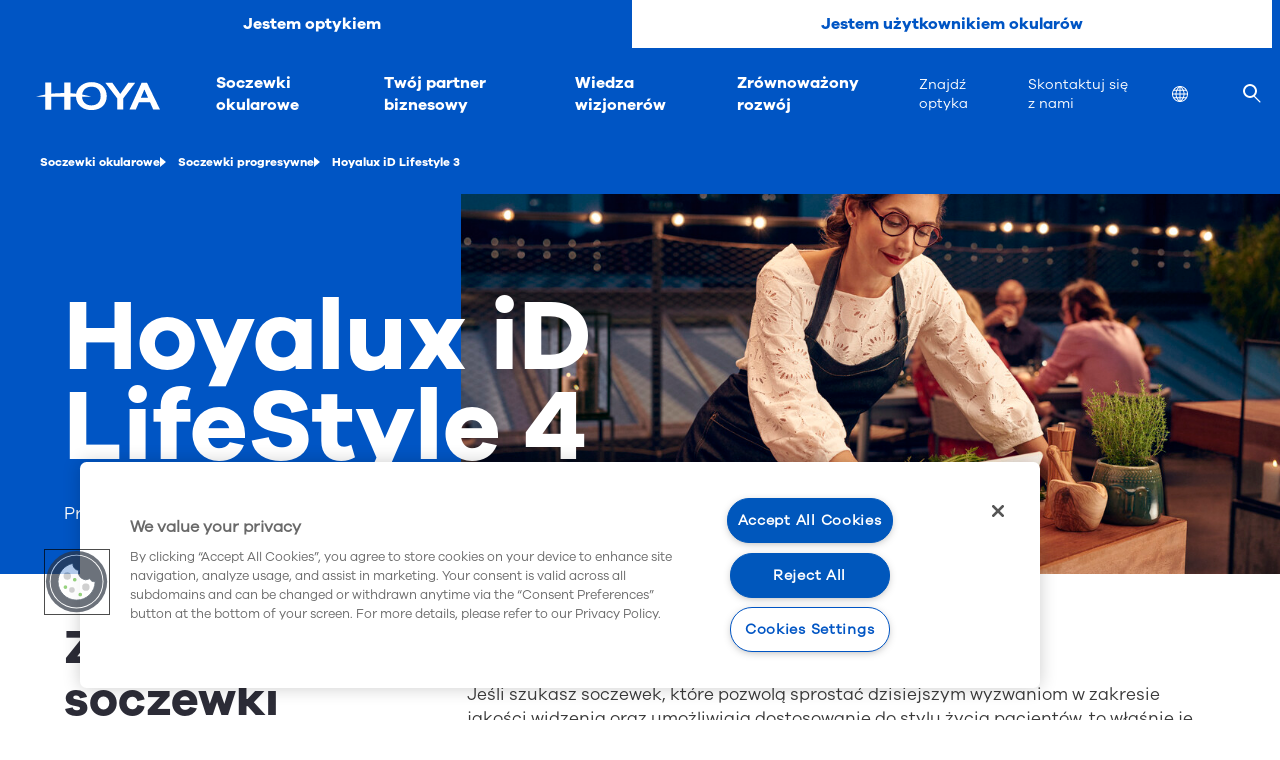

--- FILE ---
content_type: text/html; charset=utf-8
request_url: https://www.hoyavision.com/pl/vision-products/soczewki-progresywne/hoyalux-id-lifestyle-3/
body_size: 17962
content:


<!DOCTYPE html>
<html lang="pl" 
      class="" data-server="WN0SDWK000Z38">
<head>
<script>
window.dataLayer = [
  {
    "event": "pageview",
    "environment": "production",
    "market": "pl",
    "language": "pl",
    "brand": "Hoya",
    "page": {
      "type": "b2b",
      "contentTypeName": "contentpagev2",
      "targetGroup": "other",
      "category": "website"
    }
  }
];
</script>



<script>
    // Define dataLayer and the gtag function.
    window.dataLayer = window.dataLayer || [];
    function gtag() { dataLayer.push(arguments); }

    gtag('set', 'developer_id.dYWJhMj', true);

    // Default ad_storage to 'denied'.
    gtag('consent', 'default',
        {
            ad_storage: "denied",
            analytics_storage: "denied",
            functionality_storage: "denied",
            personalization_storage: "denied",
            security_storage: "denied",
            ad_user_data: "denied",
            ad_personalization: "denied",
            'wait_for_update': 500
        }
    );
</script>
<!-- Google Tag Manager -->
<script>
    (function (w, d, s, l, i) {
        w[l] = w[l] || []; w[l].push({ 'gtm.start': new Date().getTime(), event: 'gtm.js' });
        var f = d.getElementsByTagName(s)[0],
            j = d.createElement(s),
            dl = l != 'dataLayer' ? '&l=' + l : '';
        j.async = true;
        j.src = 'https://www.googletagmanager.com/gtm.js?id='+i+dl;f.parentNode.insertBefore(j,f);

    })(window, document, 'script', 'dataLayer', 'GTM-W3VRWHS');
</script>
<!-- End Google Tag Manager -->



<meta charset="utf-8" />
<meta http-equiv="X-UA-Compatible" content="IE=10" />
<meta name="viewport" content="width=device-width, initial-scale=1.0" />



    <meta property="og:title" content="Hoyalux iD Lifestyle 4 - zaawansowane soczewki progresywne | Hoya Vision Care" />


    <meta property="og:site_name" content="HOYA Vision Care" />

    <meta property="og:description" />

<meta property="og:type" content="WebSite" />

<link rel="apple-touch-icon" sizes="180x180" href="/Static/img/favicons/apple-touch-icon.png">
<link rel="icon" type="image/png" href="/Static/img/favicons/favicon-32x32.png" sizes="32x32">
<link rel="icon" type="image/png" href="/Static/img/favicons/favicon-16x16.png" sizes="16x16">
<link rel="manifest" href="/Static/img/favicons/manifest.json">
<link rel="mask-icon" href="/Static/img/favicons/safari-pinned-tab.svg" color="#5bbad5">

<meta name="theme-color" content="#ffffff ">

    <link href="/dist/css/hoyavision.min.css?v=3ecd4e9aec9153314c32b495fbcd6aff" rel="stylesheet" />

<link href="/frontend/dist/base/css.bundle.css?v=118ab3fa083f91148147d3b8b60059fe" rel="stylesheet" />
<link href="/frontend/dist/hoya/b2b/css.bundle.css?v=4435b8d45ad5dcccb631e3da2c02cc5e" rel="stylesheet" />


<link rel="canonical" href="https://www.hoyavision.com/pl/vision-products/soczewki-progresywne/hoyalux-id-lifestyle-3/" />
<link rel="alternate" hreflang="x-default" href="https://www.hoyavision.com/vision-products/progressive-lenses/hoyalux-id-lifestyle-3/" />
<link rel="alternate" hreflang="en-GB" href="https://www.hoyavision.com/uk/vision-products/progressive-lenses/hoyalux-id-lifestyle-4/" />
<link rel="alternate" hreflang="en-ZA" href="https://www.hoyavision.com/za/vision-products/progressive-lenses/hoyalux-id-lifestyle-3/" />
<link rel="alternate" hreflang="de" href="https://www.hoyavision.com/de/produkte/gleitsichtglaeser/hoyalux-id-lifestyle-3/" />
<link rel="alternate" hreflang="fr" href="https://www.hoyavision.com/fr/produits-vision/verres-progressifs/hoyalux-id-lifestyle-3/" />
<link rel="alternate" hreflang="es" href="https://www.hoyavision.com/es/productos-de-visión/lentes-progresivas/hoyalux-id-lifestyle-3/" />
<link rel="alternate" hreflang="sv" href="https://www.hoyavision.com/se/vision-produkter/progressiva-glas/hoyalux-id-lifestyle-4/" />
<link rel="alternate" hreflang="no" href="https://www.hoyavision.com/no/vision-produkter/progressive-brilleglass/hoyalux-id-lifestyle-4/" />
<link rel="alternate" hreflang="da" href="https://www.hoyavision.com/dk/vision-produkter/progressive-glas/hoyalux-id-lifestyle-4/" />
<link rel="alternate" hreflang="nl" href="https://www.hoyavision.com/nl/brillenglazen/multifocale-brillenglazen/hoyalux-id-lifestyle-3/" />
<link rel="alternate" hreflang="nl-BE" href="https://www.hoyavision.com/nl-be/vision-producten/progressive-lenses/hoyalux-id-lifestyle-3/" />
<link rel="alternate" hreflang="pt-BR" href="https://www.hoyavision.com/br/produtos/lentes-progressivas/hoyalux-id-lifestyle-3/" />
<link rel="alternate" hreflang="it" href="https://www.hoyavision.com/it/lenti-da-vista/lenti-progressive/hoyalux-id-lifestyle-3/" />
<link rel="alternate" hreflang="en-PH" href="https://www.hoyavision.com/ph/vision-products/progressive-lenses/hoyalux-id-lifestyle-3/" />
<link rel="alternate" hreflang="en-IN" href="https://www.hoyavision.com/in/vision-products/progressive-lenses/hoyalux-id-lifestyle-3/" />
<link rel="alternate" hreflang="en-SG" href="https://www.hoyavision.com/sg/vision-products/progressive-lenses/hoyalux-id-lifestyle-3/" />
<link rel="alternate" hreflang="pl" href="https://www.hoyavision.com/pl/vision-products/soczewki-progresywne/hoyalux-id-lifestyle-3/" />
<link rel="alternate" hreflang="tr" href="https://www.hoyavision.com/tr/urunleri_kesfet/progressive-camlar/hoyalux-id-lifestyle-3/" />
<link rel="alternate" hreflang="pt-PT" href="https://www.hoyavision.com/pt/productos-de-vision/lentes-progresivas/hoyalux-id-lifestyle-3/" />
<link rel="alternate" hreflang="hu" href="https://www.hoyavision.com/hu/vision-products/progressziv-lencsek/hoyalux-id-lifestyle-3/" />
<link rel="alternate" hreflang="fr-BE" href="https://www.hoyavision.com/fr-be/produits-vision/verres-progressifs/hoyalux-id-lifestyle-3/" />
<link rel="alternate" hreflang="cs-CZ" href="https://www.hoyavision.com/cz/opticke-vyrobky/progresivni-cocky/hoyalux-id-lifestyle-3/" />
<link rel="alternate" hreflang="ru-RU" href="https://www.hoyavision.com/ru/vision-products/progressive-lenses/hoyalux-id-lifestyle-3/" />
<link rel="alternate" hreflang="vi-VN" href="https://www.hoyavision.com/vn/vision-products/progressive-lenses/hoyalux-id-lifestyle-3/" />
<link rel="alternate" hreflang="ko" href="https://www.hoyavision.com/kr/vision-products/progressive-lenses/hoyalux-id-lifestyle-3/" />
<link rel="alternate" hreflang="th-TH" href="https://www.hoyavision.com/th/vision-products/progressive-lenses/lifestyle-3/" />
<link rel="alternate" hreflang="id-ID" href="https://www.hoyavision.com/id/vision-products/lensa-progresif/hoyalux-id-lifestyle-3/" />
<link rel="alternate" hreflang="zh-HK" href="https://www.hoyavision.com/hk/視覺產品/漸進鏡片/LifeStyle_3/" />
<link rel="alternate" hreflang="zh-CN" href="https://www.hoyavision.com/cn/vision-products/渐进镜片/hoyalux-id-lifestyle-3/" />
<link rel="alternate" hreflang="en-MY" href="https://www.hoyavision.com/my/vision-products/progressive-lenses/hoyalux-id-lifestyle-3/" />
<link rel="alternate" hreflang="en-HK" href="https://www.hoyavision.com/en-hk/vision-products/progressive-lenses/hoyalux-id-lifestyle-3/" />
<link rel="alternate" hreflang="fr-CH" href="https://www.hoyavision.com/fr-ch/produits-hoya/Verres-progressifs/hoyalux-id-lifestyle-3/" />
<link rel="alternate" hreflang="de-CH" href="https://www.hoyavision.com/de-ch/hoya-produkte/gleitsichtglaser/hoyalux-id-lifestyle-3/" />
<link rel="alternate" hreflang="it-CH" href="https://www.hoyavision.com/it-ch/prodotti-hoya/lenti-progressive/hoyalux-id-lifestyle-3/" />
<link rel="alternate" hreflang="th" href="https://www.hoyavision.com/en-th/vision-products/progressive-lenses/hoyalux-id-lifestyle-3/" />
<link rel="alternate" hreflang="si" href="https://www.hoyavision.com/en-lk/vision-products/progressive-lenses/hoyalux-id-lifestyle-3/" />
<link rel="alternate" hreflang="ne-NP" href="https://www.hoyavision.com/en-np/vision-products/progressive-lenses/hoyalux-id-lifestyle-3/" />
<link rel="alternate" hreflang="bn-BD" href="https://www.hoyavision.com/en-bd/vision-products/progressive-lenses/hoyalux-id-lifestyle-3/" />
<link rel="alternate" hreflang="dv-MV" href="https://www.hoyavision.com/en-mv/vision-products/progressive-lenses/hoyalux-id-lifestyle-3/" />



<script>
    // Service Worker registration
    if ('serviceWorker' in navigator && !window.__swRegistered)
    {
        window.addEventListener('load', () =>
        {
            navigator.serviceWorker.register('/serviceworker.js')
                .then(reg => { window.__swRegistered = true; })
                .catch(err => console.error('❌ Service Worker registration failed:', err));
        });
    }

    // PWA Language Persistence: store full URL and correct redirect in PWA
    (function ()
    {
        const isStandalone =
            window.matchMedia('(display-mode: standalone)').matches ||
            window.navigator.standalone === true; // iOS flag on older versions

        const { pathname, search, hash } = window.location;
        const currentFull = pathname + search + hash;

        const KEY = 'pwa_start_url';
        const storedFull = localStorage.getItem(KEY);

        // If launched as PWA and URL differs → redirect to stored URL
        if (isStandalone && storedFull && storedFull !== currentFull)
        {
            window.location.replace(storedFull);
            return;
        }

        // In normal browser mode, update stored URL to the current one
        if (!isStandalone)
        {
            try
            {
                localStorage.setItem(KEY, currentFull);
            } catch (e)
            {
                console.warn('LocalStorage save failed', e);
            }
        }
    })();
</script>



<script>
    window.preferredLanguageCookieName = 'preferredLanguage';
</script>


<title>Hoyalux iD Lifestyle 4 - zaawansowane soczewki progresywne | Hoya Vision Care</title>

    <meta name="description" content="Poznaj Hoyalux iD LifeStyle 4 od Hoya Vision Care: zaawansowane soczewki progresywne dostosowujące się do Twojego stylu życia, zapewniające doskonałą widoczność i komfort." />




<!-- OneTrust Cookies Consent Notice start -->
<script>
  window.UsingOneTrustConsent = true;
  const categoriesRequiredForYouTube = '';
  window.requiredForYoutubeOnetrustCookieCategories = categoriesRequiredForYouTube.split(',');
  window.requiredFunctinalCookieCategory = 'C0003';
  window.requiredMarketingCookieCategory = 'C0004';
</script>


<script src="https://cdn.cookielaw.org/scripttemplates/otSDKStub.js"
        type="text/javascript" charset="UTF-8"
        data-domain-script="f83384b6-73a9-4b31-abd6-181635764427">
</script>
<script type="text/javascript">
    function OptanonWrapper() { }
</script>
<!-- OneTrust Cookies Consent Notice end -->




     
    
<script type="text/javascript">var appInsights=window.appInsights||function(config){function t(config){i[config]=function(){var t=arguments;i.queue.push(function(){i[config].apply(i,t)})}}var i={config:config},u=document,e=window,o="script",s="AuthenticatedUserContext",h="start",c="stop",l="Track",a=l+"Event",v=l+"Page",r,f;setTimeout(function(){var t=u.createElement(o);t.src=config.url||"https://js.monitor.azure.com/scripts/a/ai.0.js";u.getElementsByTagName(o)[0].parentNode.appendChild(t)});try{i.cookie=u.cookie}catch(y){}for(i.queue=[],r=["Event","Exception","Metric","PageView","Trace","Dependency"];r.length;)t("track"+r.pop());return t("set"+s),t("clear"+s),t(h+a),t(c+a),t(h+v),t(c+v),t("flush"),config.disableExceptionTracking||(r="onerror",t("_"+r),f=e[r],e[r]=function(config,t,u,e,o){var s=f&&f(config,t,u,e,o);return s!==!0&&i["_"+r](config,t,u,e,o),s}),i}({instrumentationKey:"3d86b407-5579-4937-b5fc-58e68d046e57",sdkExtension:"a"});window.appInsights=appInsights;appInsights.queue&&appInsights.queue.length===0&&appInsights.trackPageView();</script></head>
<body class="is-b2b has-b2c theme-other">
    
<!-- Google Tag  Manager (noscript) -->
<noscript>
    <iframe src="https://www.googletagmanager.com/ns.html?id=GTM-W3VRWHS" height="0" width="0" style="display:none;visibility:hidden"></iframe>
</noscript>
<!-- End Google Tag Manager (noscript) -->


    






<div class="cmp-mainnavigation" data-js="cmp-mainnavigation">
    <nav role="navigation" aria-label="main navigation">
        <ul class="cmp-mainnavigation--left">
            <li class="logo">
                <a title="HOYA LOGO VISIONARY"
                   href="/pl/">
                    
    <svg width="124px" height="28px" viewBox="0 0 124 28">
        <path d="M55.35614,0.10987c-6.75177,0-13.88678,4.04517-15.16956,11.5957
                        c-1.87311-0.20557-3.80884-0.36572-5.79529-0.47754V0.52735h-6.02686v10.5166c-0.21655-0.00116-0.43262-0.00275-0.64966-0.00275
                        c-4.36536,0-8.56445,0.23425-12.48846,0.66638V0.52735H9.19946v12.03528C5.80609,13.15918,2.70905,13.91437,0,14.79828h9.19946
                        v12.87384h6.02686V14.79828h13.13812v12.87384h6.02686V14.79828h5.60669c0.31458,7.86981,6.53931,13.31159,15.35815,13.31159
                        c9.3385,0,15.37213-5.47119,15.37213-13.93842C70.72827,5.6294,64.69464,0.10987,55.35614,0.10987z M55.35614,23.41242
                        c-4.15155,0-8.97772-2.27118-9.27557-8.61414h9.34857c-2.72455-0.8891-5.84259-1.64746-9.25909-2.24628
                        c0.70544-5.42194,4.96204-7.87317,9.1861-7.87317c2.79333,0,9.28979,0.92505,9.28979,9.49261
                        C64.64594,20.98426,59.8468,23.41242,55.35614,23.41242z"/>
        <path d="M110.93988,0.64466h-5.26031L93.42719,27.57508h6.38562c0,0,2.99005-7.0448,3.12659-7.36603h11.06964
                        c0.13879,0.3147,3.25226,7.36603,3.25226,7.36603H124L110.93988,0.64466z M104.883,15.6297
                        c0.26208-0.61786,1.37494-3.23871,1.37494-3.23871s1.70996-4.02771,2.10742-4.96497c0.4306,0.97455,3.3269,7.53479,3.62207,8.20367
                        H104.883z"/>
        <path d="M92.25037,0.64466c0,0-7.57129,10.74426-7.9967,11.34766c-0.4245-0.60339-7.99554-11.34766-7.99554-11.34766
                        H69.229c0,0,11.83075,15.51001,11.94342,15.65729v11.27313h6.06067V16.43592c0.11267-0.14844,12.04553-15.79126,12.04553-15.79126
                        H92.25037z"/>
    </svg>

                </a>
            </li>
            <li class="hamburger-menu">
                    <span class="search-bar__open mobile-only" role="none">
                    </span>
                <button data-js="hamburger" class="hamburger hamburger--spin" type="button" aria-label="Mobile menu">
                    <span class="hamburger-box">
                        <span class="hamburger-inner"></span>
                    </span>
                </button>
            </li>
        </ul>
        <div class="mobilemenu" data-js="mobilemenu">
                <ol>
                    <li><a href="/pl/">Jestem optykiem</a></li>
                        <li>
                            <a href="/pl/dla-uzytkownikow/">
                                Jestem użytkownikiem okular&#243;w
                            </a>
                        </li>
                </ol>
            <ul>
                <li>
                    <ul role="menubar">
                            <li role="none">
                                <a role="menuitem" title="Soczewki okularowe" href="/pl/vision-products/">
                                    Soczewki okularowe
                                </a>
                            </li>
                            <li role="none">
                                <a role="menuitem" title="Tw&#243;j partner biznesowy" href="/pl/your-business-partner/">
                                    Tw&#243;j partner biznesowy
                                </a>
                            </li>
                            <li role="none">
                                <a role="menuitem" title="Wiedza wizjoner&#243;w" href="/pl/wiedza-wizjonerow/">
                                    Wiedza wizjoner&#243;w
                                </a>
                            </li>
                            <li role="none">
                                <a role="menuitem" title="Zr&#243;wnoważony rozw&#243;j" href="/pl/o-firmie-hoya/zrownowazony-rozwoj/">
                                    Zr&#243;wnoważony rozw&#243;j
                                </a>
                            </li>
                    </ul>
                </li>
                <li>
                    <ul class="submenu" role="menu">
                                <li role="none">
                                    <a role="menuitem" class="submenu" title="Znajdź optyka"
                                       href="/pl/znajdz-optyka/">
                                        Znajdź optyka
                                    </a>
                                </li>
                                <li role="none">
                                    <a role="menuitem" class="submenu" title="Skontaktuj się z nami"
                                       href="/pl/contact-us/">
                                        Skontaktuj się z nami
                                    </a>
                                </li>
                                                    <li role="none" class=>
                                <a role="menuitem" class="submenu" href="#language-selector" aria-label="Location">
                                    <span>
                                        <svg viewBox="0 0 512.001 512.001" width="24" height="24">
                                            <path d="M257.297,0.004c-0.018,0-0.035,0-0.053-0.001C257.162,0.003,257.081,0,257,0c-0.012,0-0.024,0-0.036,0
                                                c-0.032,0-0.065,0.001-0.097,0.001C115.786,0.073,0,114.252,0,255c0,34.416,6.855,67.932,20.376,99.618
                                                c26.177,61.348,75.527,110.772,137.005,137.005c31.682,13.519,65.194,20.375,99.605,20.376c0.009,0,0.018,0.002,0.027,0.002
                                                c0.023,0,0.047-0.002,0.07-0.003C398.634,511.953,512,395.326,512,255C512,114.274,398.242,0.163,257.297,0.004z M207.317,35.443
                                                C181.736,59.695,160.835,88.099,145.096,120H75.515C107.426,77.96,153.837,47.325,207.317,35.443z M56.286,149.8h75.991
                                                c-10.493,28.747-16.697,59.387-18.298,90.2H30.517C32.674,207.672,41.749,176.993,56.286,149.8z M56.851,362
                                                c-14.89-27.74-24.173-58.913-26.342-92h83.368c1.432,31.496,7.682,62.631,18.402,92H56.851z M76.129,392h68.967
                                                c15.709,31.842,36.581,60.236,62.154,84.494C154.137,464.571,108.007,433.983,76.129,392z M143.921,270h98.078v92h-77.373
                                                C152.648,333.142,145.53,302.081,143.921,270z M242.001,467.115C216.497,445.88,195.351,420.38,179.27,392h62.73V467.115z
                                                M242.001,240h-97.979c1.799-31.373,8.876-61.742,20.606-90h77.373V240z M242.001,120h-62.729
                                                c16.08-28.38,37.226-53.88,62.729-75.116V120z M455.945,150c14.41,27.193,23.404,57.672,25.543,90H400.02
                                                c-1.601-30.813-7.805-61.253-18.298-90H455.945z M436.887,120h-67.982c-15.697-31.817-36.546-60.189-62.088-84.433
                                                C359.585,47.541,405.369,78.11,436.887,120z M272.001,44.89c25.503,21.236,46.657,46.73,62.737,75.11h-62.737V44.89z M272,150
                                                h77.392c11.728,28.256,18.789,58.629,20.588,90H272V150z M370.088,269.8c-1.608,32.079-8.719,63.344-20.696,92.2h-77.392v-92.2
                                                H370.088z M272.001,467.11V391.8h62.737C318.658,420.18,297.504,445.873,272.001,467.11z M306.885,476.368
                                                c25.491-24.21,46.326-52.757,62.019-84.568h67.373C404.796,433.63,359.29,464.353,306.885,476.368z M381.723,362
                                                c10.72-29.369,16.97-60.704,18.402-92.2h81.372c-2.15,33.087-11.351,64.46-26.11,92.2H381.723z" />
                                        </svg>
                                        <span class="visually-hidden">
                                            Location
                                        </span>
                                            <span>


                                                 
                                            </span>
                                    </span>
                                </a>

                            </li>
                                                    <li class="search-bar__open" role="none">
                            </li>
                    </ul>
                </li>
            </ul>
        </div>
    </nav>
</div>


    <ul itemscope class="breadcrumbs" itemtype="http://schema.org/BreadcrumbList">
            <li itemscope itemprop="itemListElement" itemtype="http://schema.org/ListItem" class="breadcrumbs-item">
                <a itemprop="item" href="/pl/vision-products/">
                        <span itemprop="name" class="name">Soczewki okularowe</span>
                </a>
            </li>
            <li itemscope itemprop="itemListElement" itemtype="http://schema.org/ListItem" class="breadcrumbs-item">
                <a itemprop="item" href="/pl/vision-products/soczewki-progresywne/">
                        <span itemprop="name" class="name">Soczewki progresywne</span>
                </a>
            </li>
            <li itemscope itemprop="itemListElement" itemtype="http://schema.org/ListItem" class="breadcrumbs-item">
                <a itemprop="item" href="/pl/vision-products/soczewki-progresywne/hoyalux-id-lifestyle-3/">
                        <span itemprop="name" class="name">Hoyalux iD Lifestyle 3</span>
                </a>
            </li>
    </ul>




<nav id="site-selector" class="site-selector-overlay hide-on-page-load">
    <div class="site-selector-overlay__close">
        <a class="close-site-selector close-icon-link" href="#" aria-label="Close"><span class="close-icon"></span></a>
    </div>
    <div class="site-selector-overlay__inner">
        <div class="">
            <div class="container">
                <div class="row">
                        <div class="go-to-global-container">
                            <a href="/" class="set-global-site"
                               data-setLanguage="en">
                                <div class="global-image-container">
                                    <div class="global-image"
                                         data-src="/globalassets/__new-hoya-website-asset/_generic-images/hoya-product.jpg?preset="
                                         data-alt=""></div>
                                </div>
                                        <div class="global-information-container">
                                                <h3 class="title">Go to HOYA Vision Global site</h3>
                                                                                            <p class="global-text">
                                                    HOYA Vision premium eyeglass lenses — the umbrella and the core for our global presence.
                                                </p>
                                        </div>
                            </a>
                        </div>
                </div>
            </div>
        </div>
        <div class="region-block">
            <div class="container">
                <div class="row">
                        <h2 class="section-heading">...or visit your local site</h2>
                    <div class="region-block__countries">
                        <ul>
                                        <li class="region-block__country">
                <div class="country__wrap">
                        <a href="/" hreflang="ab" >
            <img class="country__flag" loading="lazy" src="/globalassets/__new-hoya-website-asset/_generic-images/bullet.svg" alt="Albania">
        <span class="country__name">Albania</span>
    </a>

                </div>
            </li>
            <li class="region-block__country">
                <div class="country__wrap">
                        <a href="/es-us/" hreflang="es-ar" >
            <img class="country__flag" loading="lazy" src="/globalassets/__new-hoya-website-asset/_generic-images/bullet.svg" alt="Argentina">
        <span class="country__name">Argentina</span>
    </a>

                </div>
            </li>
            <li class="region-block__country">
                <div class="country__wrap">
                        <a href="/am/home/" hreflang="am" >
            <img class="country__flag" loading="lazy" src="/globalassets/__new-hoya-website-asset/_generic-images/bullet.svg" alt="Հայաստան">
        <span class="country__name">Հայաստան</span>
    </a>

                </div>
            </li>
            <li class="region-block__country">
                <div class="country__wrap">
                        <a href="/au/" hreflang="en-au" data-setLanguage="en-AU">
            <img class="country__flag" loading="lazy" src="/globalassets/__new-hoya-website-asset/_generic-images/bullet.svg" alt="Australia">
        <span class="country__name">Australia</span>
    </a>

                </div>
            </li>
            <li class="region-block__country">
                <div class="country__wrap">
                        <a href="/az-cyrl-az/home/" hreflang="az" >
            <img class="country__flag" loading="lazy" src="/globalassets/__new-hoya-website-asset/_generic-images/bullet.svg" alt="Azərbaycan">
        <span class="country__name">Azərbaycan</span>
    </a>

                </div>
            </li>
            <li class="region-block__country">
                <div class="country__wrap">
                        <a href="/en-bd/" hreflang="en-bd" >
            <img class="country__flag" loading="lazy" src="/globalassets/__new-hoya-website-asset/_generic-images/bullet.svg" alt="Bangladesh">
        <span class="country__name">Bangladesh</span>
    </a>

                </div>
            </li>
            <li class="region-block__country">
                <div class="country__wrap">
                        <a href="/ar-bh/home/" hreflang="ar-bh" >
            <img class="country__flag" loading="lazy" src="/globalassets/__new-hoya-website-asset/_generic-images/bullet.svg" alt="البحرين">
        <span class="country__name">البحرين</span>
    </a>

                </div>
            </li>
            <li class="region-block__country">
                <div class="country__wrap">
                        <a href="/ru/" hreflang="ru-by" >
            <img class="country__flag" loading="lazy" src="/globalassets/__new-hoya-website-asset/_generic-images/bullet.svg" alt="Беларусь">
        <span class="country__name">Беларусь</span>
    </a>

                </div>
            </li>
            <li class="region-block__country region-block__country--multi-lang">
                <div class="country__wrap">
                    <a href="#">
                            <img class="country__flag" loading="lazy" src="/globalassets/__new-hoya-website-asset/_generic-images/bullet.svg" alt="Belgi&#235;">
                        <span class="country__name">Belgi&#235;</span>
                    </a>
                    <ul class="country__languages">
                            <li>
                                <a href="/nl-be/"
                                   hreflang="nl-be"
                                   data-setLanguage="nl-BE">
                                    Nederlands
                                </a>
                            </li>
                            <li>
                                <a href="/fr-be/"
                                   hreflang="fr-be"
                                   data-setLanguage="fr-BE">
                                    Fran&#231;ais
                                </a>
                            </li>
                    </ul>
                </div>
            </li>
            <li class="region-block__country">
                <div class="country__wrap">
                        <a href="/es-us/" hreflang="es-us" data-setLanguage="es-US">
            <img class="country__flag" loading="lazy" src="/globalassets/__new-hoya-website-asset/_generic-images/bullet.svg" alt="Bolivia">
        <span class="country__name">Bolivia</span>
    </a>

                </div>
            </li>
            <li class="region-block__country">
                <div class="country__wrap">
                        <a href="/br/" hreflang="pt-br" data-setLanguage="pt-BR">
            <img class="country__flag" loading="lazy" src="/globalassets/__new-hoya-website-asset/_generic-images/bullet.svg" alt="Brasil">
        <span class="country__name">Brasil</span>
    </a>

                </div>
            </li>
            <li class="region-block__country">
                <div class="country__wrap">
                        <a href="/bg/home/" hreflang="bg" >
            <img class="country__flag" loading="lazy" src="/globalassets/__new-hoya-website-asset/_generic-images/bullet.svg" alt="България">
        <span class="country__name">България</span>
    </a>

                </div>
            </li>
            <li class="region-block__country region-block__country--multi-lang">
                <div class="country__wrap">
                    <a href="#">
                            <img class="country__flag" loading="lazy" src="/globalassets/__new-hoya-website-asset/_generic-images/bullet.svg" alt="Canada">
                        <span class="country__name">Canada</span>
                    </a>
                    <ul class="country__languages">
                            <li>
                                <a href="/en-ca/"
                                   hreflang="en-ca"
                                   data-setLanguage="en-CA">
                                    English
                                </a>
                            </li>
                            <li>
                                <a href="/fr-ca/"
                                   hreflang="fr-ca"
                                   data-setLanguage="fr-CA">
                                    Fran&#231;ais
                                </a>
                            </li>
                    </ul>
                </div>
            </li>
            <li class="region-block__country">
                <div class="country__wrap">
                        <a href="/es-us/" hreflang="es-co" >
            <img class="country__flag" loading="lazy" src="/globalassets/__new-hoya-website-asset/_generic-images/bullet.svg" alt="Colombia">
        <span class="country__name">Colombia</span>
    </a>

                </div>
            </li>
            <li class="region-block__country">
                <div class="country__wrap">
                        <a href="/cz/" hreflang="cs-cz" data-setLanguage="cs-CZ">
            <img class="country__flag" loading="lazy" src="/globalassets/__new-hoya-website-asset/_generic-images/bullet.svg" alt="Česk&#225; republika">
        <span class="country__name">Česk&#225; republika</span>
    </a>

                </div>
            </li>
            <li class="region-block__country">
                <div class="country__wrap">
                        <a href="/cn/" hreflang="zh-cn" data-setLanguage="zh-CN">
            <img class="country__flag" loading="lazy" src="/globalassets/__new-hoya-website-asset/_generic-images/bullet.svg" alt="中国">
        <span class="country__name">中国</span>
    </a>

                </div>
            </li>
            <li class="region-block__country">
                <div class="country__wrap">
                        <a href="/el-cy/home/" hreflang="el-cy" >
            <img class="country__flag" loading="lazy" src="/globalassets/__new-hoya-website-asset/_generic-images/bullet.svg" alt="Κύπρος">
        <span class="country__name">Κύπρος</span>
    </a>

                </div>
            </li>
            <li class="region-block__country">
                <div class="country__wrap">
                        <a href="/dk/" hreflang="da" data-setLanguage="da">
            <img class="country__flag" loading="lazy" src="/globalassets/__new-hoya-website-asset/_generic-images/bullet.svg" alt="Danmark">
        <span class="country__name">Danmark</span>
    </a>

                </div>
            </li>
            <li class="region-block__country">
                <div class="country__wrap">
                        <a href="/de/" hreflang="de" data-setLanguage="de">
            <img class="country__flag" loading="lazy" src="/globalassets/__new-hoya-website-asset/_generic-images/bullet.svg" alt="Deutschland">
        <span class="country__name">Deutschland</span>
    </a>

                </div>
            </li>
            <li class="region-block__country">
                <div class="country__wrap">
                        <a href="/es/" hreflang="es" data-setLanguage="es">
            <img class="country__flag" loading="lazy" src="/globalassets/__new-hoya-website-asset/_generic-images/bullet.svg" alt="Espa&#241;a">
        <span class="country__name">Espa&#241;a</span>
    </a>

                </div>
            </li>
            <li class="region-block__country">
                <div class="country__wrap">
                        <a href="/et/avaleht/" hreflang="et-ee" >
            <img class="country__flag" loading="lazy" src="/globalassets/__new-hoya-website-asset/_generic-images/bullet.svg" alt="Eesti">
        <span class="country__name">Eesti</span>
    </a>

                </div>
            </li>
            <li class="region-block__country">
                <div class="country__wrap">
                        <a href="/ar-eg/home/" hreflang="ar-eg" >
            <img class="country__flag" loading="lazy" src="/globalassets/__new-hoya-website-asset/_generic-images/bullet.svg" alt="مصر">
        <span class="country__name">مصر</span>
    </a>

                </div>
            </li>
            <li class="region-block__country">
                <div class="country__wrap">
                        <a href="/fi/" hreflang="fi" data-setLanguage="fi">
            <img class="country__flag" loading="lazy" src="/globalassets/__new-hoya-website-asset/_generic-images/bullet.svg" alt="Suomi">
        <span class="country__name">Suomi</span>
    </a>

                </div>
            </li>
            <li class="region-block__country">
                <div class="country__wrap">
                        <a href="/fr/" hreflang="fr" data-setLanguage="fr">
            <img class="country__flag" loading="lazy" src="/globalassets/__new-hoya-website-asset/_generic-images/bullet.svg" alt="France">
        <span class="country__name">France</span>
    </a>

                </div>
            </li>
            <li class="region-block__country">
                <div class="country__wrap">
                        <a href="/ka-ge/home/" hreflang="ka-ge" >
            <img class="country__flag" loading="lazy" src="/globalassets/__new-hoya-website-asset/_generic-images/bullet.svg" alt="Georgia">
        <span class="country__name">Georgia</span>
    </a>

                </div>
            </li>
            <li class="region-block__country">
                <div class="country__wrap">
                        <a href="/gr/home/" hreflang="el-gr" >
            <img class="country__flag" loading="lazy" src="/globalassets/__new-hoya-website-asset/_generic-images/bullet.svg" alt="Ελλάδα">
        <span class="country__name">Ελλάδα</span>
    </a>

                </div>
            </li>
            <li class="region-block__country region-block__country--multi-lang">
                <div class="country__wrap">
                    <a href="#">
                            <img class="country__flag" loading="lazy" src="/globalassets/__new-hoya-website-asset/_generic-images/bullet.svg" alt="香港">
                        <span class="country__name">香港</span>
                    </a>
                    <ul class="country__languages">
                            <li>
                                <a href="/hk/"
                                   hreflang="zh-hk"
                                   data-setLanguage="zh-HK">
                                    中文
                                </a>
                            </li>
                            <li>
                                <a href="/en-hk/"
                                   hreflang="en-hk"
                                   data-setLanguage="en-HK">
                                    English
                                </a>
                            </li>
                    </ul>
                </div>
            </li>
            <li class="region-block__country">
                <div class="country__wrap">
                        <a href="/hr/" hreflang="hr" >
            <img class="country__flag" loading="lazy" src="/globalassets/__new-hoya-website-asset/_generic-images/bullet.svg" alt="Hrvatska">
        <span class="country__name">Hrvatska</span>
    </a>

                </div>
            </li>
            <li class="region-block__country">
                <div class="country__wrap">
                        <a href="/in/" hreflang="en-in" data-setLanguage="en-IN">
            <img class="country__flag" loading="lazy" src="/globalassets/__new-hoya-website-asset/_generic-images/bullet.svg" alt="India">
        <span class="country__name">India</span>
    </a>

                </div>
            </li>
            <li class="region-block__country">
                <div class="country__wrap">
                        <a href="/id/" hreflang="id-id" data-setLanguage="id-ID">
            <img class="country__flag" loading="lazy" src="/globalassets/__new-hoya-website-asset/_generic-images/bullet.svg" alt="Indonesia">
        <span class="country__name">Indonesia</span>
    </a>

                </div>
            </li>
            <li class="region-block__country">
                <div class="country__wrap">
                        <a href="/ir/home/" hreflang="ir" >
            <img class="country__flag" loading="lazy" src="/globalassets/__new-hoya-website-asset/_generic-images/bullet.svg" alt="ایران">
        <span class="country__name">ایران</span>
    </a>

                </div>
            </li>
            <li class="region-block__country">
                <div class="country__wrap">
                        <a href="/ar-iq/المواقع-التجارية-المصغرة/" hreflang="ar-iq" data-setLanguage="ar-IQ">
            <img class="country__flag" loading="lazy" src="/globalassets/__new-hoya-website-asset/_generic-images/bullet.svg" alt="العراق">
        <span class="country__name">العراق</span>
    </a>

                </div>
            </li>
            <li class="region-block__country">
                <div class="country__wrap">
                        <a href="/il/home/" hreflang="he-il" >
            <img class="country__flag" loading="lazy" src="/globalassets/__new-hoya-website-asset/_generic-images/bullet.svg" alt="ישראל">
        <span class="country__name">ישראל</span>
    </a>

                </div>
            </li>
            <li class="region-block__country">
                <div class="country__wrap">
                        <a href="/it/" hreflang="it" data-setLanguage="it">
            <img class="country__flag" loading="lazy" src="/globalassets/__new-hoya-website-asset/_generic-images/bullet.svg" alt="Italia">
        <span class="country__name">Italia</span>
    </a>

                </div>
            </li>
            <li class="region-block__country">
                <div class="country__wrap">
                        <a href="/" hreflang="en-jm" >
            <img class="country__flag" loading="lazy" src="/globalassets/__new-hoya-website-asset/_generic-images/bullet.svg" alt="Jamaica">
        <span class="country__name">Jamaica</span>
    </a>

                </div>
            </li>
            <li class="region-block__country">
                <div class="country__wrap">
                        <a href="https://www.vc.hoya.co.jp/" hreflang="jp" >
            <img class="country__flag" loading="lazy" src="/globalassets/__new-hoya-website-asset/_generic-images/bullet.svg" alt="日本">
        <span class="country__name">日本</span>
    </a>

                </div>
            </li>
            <li class="region-block__country">
                <div class="country__wrap">
                        <a href="/ar-jo/home/" hreflang="ar-jo" >
            <img class="country__flag" loading="lazy" src="/globalassets/__new-hoya-website-asset/_generic-images/bullet.svg" alt="الأردن">
        <span class="country__name">الأردن</span>
    </a>

                </div>
            </li>
            <li class="region-block__country">
                <div class="country__wrap">
                        <a href="/ru/" hreflang="ru-kz" >
            <img class="country__flag" loading="lazy" src="/globalassets/__new-hoya-website-asset/_generic-images/bullet.svg" alt="Қазақстан">
        <span class="country__name">Қазақстан</span>
    </a>

                </div>
            </li>
            <li class="region-block__country">
                <div class="country__wrap">
                        <a href="/kr/" hreflang="ko" data-setLanguage="ko">
            <img class="country__flag" loading="lazy" src="/globalassets/__new-hoya-website-asset/_generic-images/bullet.svg" alt="대한민국">
        <span class="country__name">대한민국</span>
    </a>

                </div>
            </li>
            <li class="region-block__country">
                <div class="country__wrap">
                        <a href="/ar-kw/home/" hreflang="ar-kw" >
            <img class="country__flag" loading="lazy" src="/globalassets/__new-hoya-website-asset/_generic-images/bullet.svg" alt="الكويت">
        <span class="country__name">الكويت</span>
    </a>

                </div>
            </li>
            <li class="region-block__country">
                <div class="country__wrap">
                        <a href="/lv/home/" hreflang="lv" >
            <img class="country__flag" loading="lazy" src="/globalassets/__new-hoya-website-asset/_generic-images/bullet.svg" alt="Latvija">
        <span class="country__name">Latvija</span>
    </a>

                </div>
            </li>
            <li class="region-block__country">
                <div class="country__wrap">
                        <a href="/en-lb/home/" hreflang="lb" >
            <img class="country__flag" loading="lazy" src="/globalassets/__new-hoya-website-asset/_generic-images/bullet.svg" alt="Lebanon">
        <span class="country__name">Lebanon</span>
    </a>

                </div>
            </li>
            <li class="region-block__country">
                <div class="country__wrap">
                        <a href="/lt/home/" hreflang="lt" >
            <img class="country__flag" loading="lazy" src="/globalassets/__new-hoya-website-asset/_generic-images/bullet.svg" alt="Lietuva">
        <span class="country__name">Lietuva</span>
    </a>

                </div>
            </li>
            <li class="region-block__country">
                <div class="country__wrap">
                        <a href="/hu/" hreflang="hu" data-setLanguage="hu">
            <img class="country__flag" loading="lazy" src="/globalassets/__new-hoya-website-asset/_generic-images/bullet.svg" alt="Magyarorsz&#225;g">
        <span class="country__name">Magyarorsz&#225;g</span>
    </a>

                </div>
            </li>
            <li class="region-block__country">
                <div class="country__wrap">
                        <a href="/my/" hreflang="en-my" data-setLanguage="en-MY">
            <img class="country__flag" loading="lazy" src="/globalassets/__new-hoya-website-asset/_generic-images/bullet.svg" alt="Malaysia">
        <span class="country__name">Malaysia</span>
    </a>

                </div>
            </li>
            <li class="region-block__country">
                <div class="country__wrap">
                        <a href="/es-us/" hreflang="es-mx" >
            <img class="country__flag" loading="lazy" src="/globalassets/__new-hoya-website-asset/_generic-images/bullet.svg" alt="M&#233;xico">
        <span class="country__name">M&#233;xico</span>
    </a>

                </div>
            </li>
            <li class="region-block__country">
                <div class="country__wrap">
                        <a href="/fr-ma/home/" hreflang="fr-ma" >
            <img class="country__flag" loading="lazy" src="/globalassets/__new-hoya-website-asset/_generic-images/bullet.svg" alt="Maroc">
        <span class="country__name">Maroc</span>
    </a>

                </div>
            </li>
            <li class="region-block__country">
                <div class="country__wrap">
                        <a href="/nl/" hreflang="nl" data-setLanguage="nl">
            <img class="country__flag" loading="lazy" src="/globalassets/__new-hoya-website-asset/_generic-images/bullet.svg" alt="Nederland">
        <span class="country__name">Nederland</span>
    </a>

                </div>
            </li>
            <li class="region-block__country">
                <div class="country__wrap">
                        <a href="/en-np/" hreflang="en-np" >
            <img class="country__flag" loading="lazy" src="/globalassets/__new-hoya-website-asset/_generic-images/bullet.svg" alt="Nepal">
        <span class="country__name">Nepal</span>
    </a>

                </div>
            </li>
            <li class="region-block__country">
                <div class="country__wrap">
                        <a href="/au/" hreflang="en-nz" >
            <img class="country__flag" loading="lazy" src="/globalassets/__new-hoya-website-asset/_generic-images/bullet.svg" alt="New Zealand">
        <span class="country__name">New Zealand</span>
    </a>

                </div>
            </li>
            <li class="region-block__country">
                <div class="country__wrap">
                        <a href="/no/" hreflang="no" data-setLanguage="no">
            <img class="country__flag" loading="lazy" src="/globalassets/__new-hoya-website-asset/_generic-images/bullet.svg" alt="Norge">
        <span class="country__name">Norge</span>
    </a>

                </div>
            </li>
            <li class="region-block__country">
                <div class="country__wrap">
                        <a href="/" hreflang="mk-mk" >
            <img class="country__flag" loading="lazy" src="/globalassets/__new-hoya-website-asset/_generic-images/bullet.svg" alt="Nort Macedonia">
        <span class="country__name">Nort Macedonia</span>
    </a>

                </div>
            </li>
            <li class="region-block__country">
                <div class="country__wrap">
                        <a href="/en-mv/" hreflang="en-mv" >
            <img class="country__flag" loading="lazy" src="/globalassets/__new-hoya-website-asset/_generic-images/bullet.svg" alt="Maldives">
        <span class="country__name">Maldives</span>
    </a>

                </div>
            </li>
            <li class="region-block__country">
                <div class="country__wrap">
                        <a href="/de/" hreflang="de-at" >
            <img class="country__flag" loading="lazy" src="/globalassets/__new-hoya-website-asset/_generic-images/bullet.svg" alt="&#246;sterreich">
        <span class="country__name">&#246;sterreich</span>
    </a>

                </div>
            </li>
            <li class="region-block__country">
                <div class="country__wrap">
                        <a href="/es-us/" hreflang="es-pe" >
            <img class="country__flag" loading="lazy" src="/globalassets/__new-hoya-website-asset/_generic-images/bullet.svg" alt="Per&#250;">
        <span class="country__name">Per&#250;</span>
    </a>

                </div>
            </li>
            <li class="region-block__country">
                <div class="country__wrap">
                        <a href="/ph/" hreflang="en-ph" data-setLanguage="en-PH">
            <img class="country__flag" loading="lazy" src="/globalassets/__new-hoya-website-asset/_generic-images/bullet.svg" alt="Philippines">
        <span class="country__name">Philippines</span>
    </a>

                </div>
            </li>
            <li class="region-block__country">
                <div class="country__wrap">
                        <a href="/pl/" hreflang="pl" data-setLanguage="pl">
            <img class="country__flag" loading="lazy" src="/globalassets/__new-hoya-website-asset/_generic-images/bullet.svg" alt="Polska">
        <span class="country__name">Polska</span>
    </a>

                </div>
            </li>
            <li class="region-block__country">
                <div class="country__wrap">
                        <a href="/pt/" hreflang="pt" data-setLanguage="pt-PT">
            <img class="country__flag" loading="lazy" src="/globalassets/__new-hoya-website-asset/_generic-images/bullet.svg" alt="Portugal">
        <span class="country__name">Portugal</span>
    </a>

                </div>
            </li>
            <li class="region-block__country">
                <div class="country__wrap">
                        <a href="/ar-qa/home/" hreflang="ar-qa" >
            <img class="country__flag" loading="lazy" src="/globalassets/__new-hoya-website-asset/_generic-images/bullet.svg" alt="قطر">
        <span class="country__name">قطر</span>
    </a>

                </div>
            </li>
            <li class="region-block__country">
                <div class="country__wrap">
                        <a href="/ro/" hreflang="ro-ro" data-setLanguage="ro-RO">
            <img class="country__flag" loading="lazy" src="/globalassets/__new-hoya-website-asset/_generic-images/bullet.svg" alt="Rom&#226;nia">
        <span class="country__name">Rom&#226;nia</span>
    </a>

                </div>
            </li>
            <li class="region-block__country">
                <div class="country__wrap">
                        <a href="/ru/" hreflang="ru-ru" data-setLanguage="ru-RU">
            <img class="country__flag" loading="lazy" src="/globalassets/__new-hoya-website-asset/_generic-images/bullet.svg" alt="Россия">
        <span class="country__name">Россия</span>
    </a>

                </div>
            </li>
            <li class="region-block__country">
                <div class="country__wrap">
                        <a href="/" hreflang="ar-sa" >
            <img class="country__flag" loading="lazy" src="/globalassets/__new-hoya-website-asset/_generic-images/bullet.svg" alt="السعودية">
        <span class="country__name">السعودية</span>
    </a>

                </div>
            </li>
            <li class="region-block__country region-block__country--multi-lang">
                <div class="country__wrap">
                    <a href="#">
                            <img class="country__flag" loading="lazy" src="/globalassets/__new-hoya-website-asset/_generic-images/bullet.svg" alt="Switzerland">
                        <span class="country__name">Switzerland</span>
                    </a>
                    <ul class="country__languages">
                            <li>
                                <a href="/de-ch/"
                                   hreflang="de-ch"
                                   >
                                    Deutsch
                                </a>
                            </li>
                            <li>
                                <a href="/fr-ch/"
                                   hreflang="fr-ch"
                                   data-setLanguage="fr-CH">
                                    Fran&#231;ais
                                </a>
                            </li>
                            <li>
                                <a href="/it-ch/"
                                   hreflang="it-ch"
                                   data-setLanguage="it-CH">
                                    Italiano
                                </a>
                            </li>
                    </ul>
                </div>
            </li>
            <li class="region-block__country">
                <div class="country__wrap">
                        <a href="/fr/" hreflang="fr-sn" >
            <img class="country__flag" loading="lazy" src="/globalassets/__new-hoya-website-asset/_generic-images/bullet.svg" alt="S&#233;n&#233;gal">
        <span class="country__name">S&#233;n&#233;gal</span>
    </a>

                </div>
            </li>
            <li class="region-block__country">
                <div class="country__wrap">
                        <a href="/sr-cyrl-rs/home/" hreflang="sr-cyrl-rs" data-setLanguage="sr-Cyrl-RS">
            <img class="country__flag" loading="lazy" src="/globalassets/__new-hoya-website-asset/_generic-images/bullet.svg" alt="Serbia">
        <span class="country__name">Serbia</span>
    </a>

                </div>
            </li>
            <li class="region-block__country">
                <div class="country__wrap">
                        <a href="/sg/" hreflang="en-sg" data-setLanguage="en-SG">
            <img class="country__flag" loading="lazy" src="/globalassets/__new-hoya-website-asset/_generic-images/bullet.svg" alt="Singapore">
        <span class="country__name">Singapore</span>
    </a>

                </div>
            </li>
            <li class="region-block__country">
                <div class="country__wrap">
                        <a href="/si/" hreflang="sl-si" >
            <img class="country__flag" loading="lazy" src="/globalassets/__new-hoya-website-asset/_generic-images/bullet.svg" alt="Slovenia">
        <span class="country__name">Slovenia</span>
    </a>

                </div>
            </li>
            <li class="region-block__country">
                <div class="country__wrap">
                        <a href="/sk-sk/home/" hreflang="sk-sk" >
            <img class="country__flag" loading="lazy" src="/globalassets/__new-hoya-website-asset/_generic-images/bullet.svg" alt="Slovensko">
        <span class="country__name">Slovensko</span>
    </a>

                </div>
            </li>
            <li class="region-block__country">
                <div class="country__wrap">
                        <a href="/za/" hreflang="en-za" data-setLanguage="en-ZA">
            <img class="country__flag" loading="lazy" src="/globalassets/__new-hoya-website-asset/_generic-images/bullet.svg" alt="South Africa">
        <span class="country__name">South Africa</span>
    </a>

                </div>
            </li>
            <li class="region-block__country">
                <div class="country__wrap">
                        <a href="/en-lk/" hreflang="en-lk" >
            <img class="country__flag" loading="lazy" src="/globalassets/__new-hoya-website-asset/_generic-images/bullet.svg" alt="Sri Lanka">
        <span class="country__name">Sri Lanka</span>
    </a>

                </div>
            </li>
            <li class="region-block__country">
                <div class="country__wrap">
                        <a href="/se/" hreflang="sv" data-setLanguage="sv">
            <img class="country__flag" loading="lazy" src="/globalassets/__new-hoya-website-asset/_generic-images/bullet.svg" alt="Sverige">
        <span class="country__name">Sverige</span>
    </a>

                </div>
            </li>
            <li class="region-block__country">
                <div class="country__wrap">
                        <a href="/tw/" hreflang="zh-tw" data-setLanguage="zh-TW">
            <img class="country__flag" loading="lazy" src="/globalassets/__new-hoya-website-asset/_generic-images/bullet.svg" alt="台灣">
        <span class="country__name">台灣</span>
    </a>

                </div>
            </li>
            <li class="region-block__country region-block__country--multi-lang">
                <div class="country__wrap">
                    <a href="#">
                            <img class="country__flag" loading="lazy" src="/globalassets/__new-hoya-website-asset/_generic-images/bullet.svg" alt="ประเทศไทย">
                        <span class="country__name">ประเทศไทย</span>
                    </a>
                    <ul class="country__languages">
                            <li>
                                <a href="/en-th/"
                                   hreflang="en-th"
                                   >
                                    English
                                </a>
                            </li>
                            <li>
                                <a href="/th/"
                                   hreflang="th"
                                   >
                                    ไทย
                                </a>
                            </li>
                    </ul>
                </div>
            </li>
            <li class="region-block__country">
                <div class="country__wrap">
                        <a href="/tr/" hreflang="tr" data-setLanguage="tr">
            <img class="country__flag" loading="lazy" src="/globalassets/__new-hoya-website-asset/_generic-images/bullet.svg" alt="T&#252;rkiye">
        <span class="country__name">T&#252;rkiye</span>
    </a>

                </div>
            </li>
            <li class="region-block__country">
                <div class="country__wrap">
                        <a href="/fr-tn/home/" hreflang="tn" >
            <img class="country__flag" loading="lazy" src="/globalassets/__new-hoya-website-asset/_generic-images/bullet.svg" alt="Tunisie">
        <span class="country__name">Tunisie</span>
    </a>

                </div>
            </li>
            <li class="region-block__country">
                <div class="country__wrap">
                        <a href="/" hreflang="uk-ua" >
            <img class="country__flag" loading="lazy" src="/globalassets/__new-hoya-website-asset/_generic-images/bullet.svg" alt="Ukraine">
        <span class="country__name">Ukraine</span>
    </a>

                </div>
            </li>
            <li class="region-block__country region-block__country--multi-lang">
                <div class="country__wrap">
                    <a href="#">
                            <img class="country__flag" loading="lazy" src="/globalassets/__new-hoya-website-asset/_generic-images/bullet.svg" alt="UAE (الإمارات)">
                        <span class="country__name">UAE (الإمارات)</span>
                    </a>
                    <ul class="country__languages">
                            <li>
                                <a href="/en-ae/home/"
                                   hreflang="en-ae"
                                   data-setLanguage="en-AE">
                                    English
                                </a>
                            </li>
                            <li>
                                <a href="/ar-ae/home/"
                                   hreflang="ar-ae"
                                   data-setLanguage="ar-AE">
                                    العربية
                                </a>
                            </li>
                    </ul>
                </div>
            </li>
            <li class="region-block__country">
                <div class="country__wrap">
                        <a href="/uk/" hreflang="en-gb" data-setLanguage="en-GB">
            <img class="country__flag" loading="lazy" src="/globalassets/__new-hoya-website-asset/_generic-images/bullet.svg" alt="United Kingdom">
        <span class="country__name">United Kingdom</span>
    </a>

                </div>
            </li>
            <li class="region-block__country region-block__country--multi-lang">
                <div class="country__wrap">
                    <a href="#">
                            <img class="country__flag" loading="lazy" src="/globalassets/__new-hoya-website-asset/_generic-images/bullet.svg" alt="United States">
                        <span class="country__name">United States</span>
                    </a>
                    <ul class="country__languages">
                            <li>
                                <a href="/en-us/"
                                   hreflang="en-us"
                                   data-setLanguage="en-US">
                                    English
                                </a>
                            </li>
                            <li>
                                <a href="/es-us/"
                                   hreflang="es-us"
                                   data-setLanguage="es-US">
                                    Espa&#241;ol
                                </a>
                            </li>
                    </ul>
                </div>
            </li>
            <li class="region-block__country">
                <div class="country__wrap">
                        <a href="/vn/home/" hreflang="vi-vn" >
            <img class="country__flag" loading="lazy" src="/globalassets/__new-hoya-website-asset/_generic-images/bullet.svg" alt="Việt Nam">
        <span class="country__name">Việt Nam</span>
    </a>

                </div>
            </li>

                        </ul>
                    </div>
                </div>
            </div>
        </div>
    </div>
</nav>





    <div class="search-bar">
        <form class="search-bar__form" action="/pl/settings/search-page/" method="GET">
            <button type="submit" id="btnFind" class="search-bar__submit" title="Search"></button>
            <input id="query" name="q" value="" class="search-bar__input" autofocus="">
            <select hidden="" name="size" id="resultsPerPage" class="form-select">
                <option value="10">10</option>
                <option value="100">100</option>
            </select>
            <button type="submit" id="btnSearchArrow" class="search-bar__arrow" title="Search"></button>
            <span class="search-bar__close"></span>
        </form>
    </div>


    <main id="main">



        

<div class="">




    <article id="hero" class="hero hero-simple block theme-background image-background">
      

        <div class="hero-inner">

            <div class="container ">
                <div class="row fluid">
                        <div class="text-container">
                            <div class="inner-wrapper">
                                    <p >
                                        Proste w doborze, łatwe w adaptacji.
                                    </p>
                                                                    <h1 class="hero-title"
                                        auto-font-size
                                        >
                                        Hoyalux iD LifeStyle 4
                                    </h1>
                                                            </div>
                        </div>
                        <div class="inner-img">
            <picture>
                
                <source media="(min-width: 2560px)" srcset="https://images3.cmp.optimizely.com/assets/170816_Hoya_BBQ_03_022_HR/9131114a456e11f0ad4356c72d9e92b7"/>
                <source media="(min-width: 1601px)" srcset="https://images3.cmp.optimizely.com/assets/170816_Hoya_BBQ_03_022_HR/91537b9a456e11f08478163622db2d08"/>
                <source media="(min-width: 993px)" srcset="https://images3.cmp.optimizely.com/assets/170816_Hoya_BBQ_03_022_HR/3a8ea5e6457311f08478163622db2d08"/>
                <source media="(max-width: 992px)" srcset="https://images3.cmp.optimizely.com/assets/170816_Hoya_BBQ_03_022_HR/c8c6f02a457811f08478163622db2d08"/>
                <img  src="https://images3.cmp.optimizely.com/assets/170816_Hoya_BBQ_03_022_HR/c8c6f02a457811f08478163622db2d08" alt="Szef kuchni w okularach patrzy na tablet podczas gotowania"/>
            </picture>
    </div>
                </div>
            </div>
        </div>
    </article>







<article data-name=""
         class="block two-column-text-block  background-none"
         id="19243">
    <div class="container">
        <div class="row">
            <div class="header-column col-xs-15 col-sm-5 ">
                    <h2 auto-font-size>
                        Zaawansowane soczewki dostosowane do stylu życia pacjenta<br />
                        
                    </h2>
            </div>

                <div class="text-column col-xs-15 col-sm-8 col-sm-offset-1">
                        <div class="block-ingress">
                            <p><strong>Po prostu wyjątkowe soczewki progresywne.</strong><strong>&nbsp;</strong></p>
                        </div>
                                            <div class="block-text post-typography">
                            <p>Jeśli szukasz soczewek, kt&oacute;re pozwolą sprostać dzisiejszym wyzwaniom w zakresie jakości widzenia oraz umożliwiają dostosowanie do stylu życia pacjent&oacute;w, to właśnie je znalazłeś. Soczewki Hoyalux iD LifeStyle 3 są zaprojektowane przy użyciu najwyższej klasy technologii umożliwiających precyzyjny i łatwy dob&oacute;r korekcji. Do wyboru są trzy warianty konstrukcji, kt&oacute;re w łatwy spos&oacute;b dopasujesz do potrzeb pacjenta. Bez trudu dobierzesz odpowiedni wariant konstrukcji opieracjąc się na indywidualnych potrzebach pacjenta, gwarantując każdemu klientowi doskonałe widzenie i satysfakcję z nowych okular&oacute;w. </p>
                        </div>
                                    </div>
        </div>
    </div>
</article>



<article data-name="" 
         class="block text-fluid-image-block background-white container fluid "
         id="19244">




<div class="row fluid">
    <div  class="image-column top col-xs-15 col-md-7">
            <picture>
                
                <source media="(min-width: 2561px)" srcset="https://images4.cmp.optimizely.com/assets/FTV+%7C+photo+%7C+image+library+%7C+JPG+%7C+December+2020/01f0e0a87b7611f0818bd60f047edbc8" />
                <source media="(min-width: 1701px)" srcset="https://images4.cmp.optimizely.com/assets/FTV+%7C+photo+%7C+image+library+%7C+JPG+%7C+December+2020/01cf08487b7611f09d843e4452dd8ff6" />
                <source media="(min-width: 1201px)" srcset="https://images4.cmp.optimizely.com/assets/FTV+%7C+photo+%7C+image+library+%7C+JPG+%7C+December+2020/fc3c291a7b7511f09d843e4452dd8ff6" />
                <source media="(min-width: 951px)" srcset="https://images4.cmp.optimizely.com/assets/FTV+%7C+photo+%7C+image+library+%7C+JPG+%7C+December+2020/ffb9a14e7b7511f0b5e1d2bacebbcb8c" />
                <source media="(min-width: 476px)" srcset="https://images4.cmp.optimizely.com/assets/FTV+%7C+photo+%7C+image+library+%7C+JPG+%7C+December+2020/0073f7d87b7611f0b8498e22ad0dd754" />
                <source media="(max-width: 475px)" srcset="https://images4.cmp.optimizely.com/assets/FTV+%7C+photo+%7C+image+library+%7C+JPG+%7C+December+2020/fe0d32a27b7511f0b5e1d2bacebbcb8c" />
                <img class="fluid-cover-image" src="https://images4.cmp.optimizely.com/assets/FTV+%7C+photo+%7C+image+library+%7C+JPG+%7C+December+2020/fe0d32a27b7511f0b5e1d2bacebbcb8c" alt="Azjata w okularach gotujący wodę w czajniku" loading="lazy" />
            </picture>
    </div>
    <div class="col-xs-15 col-md-8 text-background">
        <div class="wrapper">
            <div class="text-container ">
                    <h2 class="block-title" >
                        Spełnia potrzeby Twoich pacjentów
                    </h2>
                                    <div class="post-typography"><p>Wsp&oacute;łczesny pacjent z prezbiopią nie chce, aby wada wzroku wpłynęła na jakość jego życia. Twoi klienci podr&oacute;żują, pracują, pozostają aktywne bez względu na wiek. Są dynamiczną częścią ery cyfrowej i nie chcą tego zmieniać z racji problem&oacute;w ze wzrokiem.&nbsp;&nbsp;</p></div>
                            </div>
        </div>
    </div>
    <div  class="image-column bottom col-xs-15 col-md-7">
            <picture>
                
                <source media="(min-width: 2561px)" srcset="https://images4.cmp.optimizely.com/assets/FTV+%7C+photo+%7C+image+library+%7C+JPG+%7C+December+2020/01f0e0a87b7611f0818bd60f047edbc8" />
                <source media="(min-width: 1701px)" srcset="https://images4.cmp.optimizely.com/assets/FTV+%7C+photo+%7C+image+library+%7C+JPG+%7C+December+2020/01cf08487b7611f09d843e4452dd8ff6" />
                <source media="(min-width: 1201px)" srcset="https://images4.cmp.optimizely.com/assets/FTV+%7C+photo+%7C+image+library+%7C+JPG+%7C+December+2020/fc3c291a7b7511f09d843e4452dd8ff6" />
                <source media="(min-width: 951px)" srcset="https://images4.cmp.optimizely.com/assets/FTV+%7C+photo+%7C+image+library+%7C+JPG+%7C+December+2020/ffb9a14e7b7511f0b5e1d2bacebbcb8c" />
                <source media="(min-width: 476px)" srcset="https://images4.cmp.optimizely.com/assets/FTV+%7C+photo+%7C+image+library+%7C+JPG+%7C+December+2020/0073f7d87b7611f0b8498e22ad0dd754" />
                <source media="(max-width: 475px)" srcset="https://images4.cmp.optimizely.com/assets/FTV+%7C+photo+%7C+image+library+%7C+JPG+%7C+December+2020/fe0d32a27b7511f0b5e1d2bacebbcb8c" />
                <img class="fluid-cover-image" src="https://images4.cmp.optimizely.com/assets/FTV+%7C+photo+%7C+image+library+%7C+JPG+%7C+December+2020/fe0d32a27b7511f0b5e1d2bacebbcb8c" alt="Azjata w okularach gotujący wodę w czajniku" loading="lazy" />
            </picture>
    </div>
</div>

</article>



<article data-name="" data-mobile-name=""
    data-lazy="https://images4.cmp.optimizely.com/assets/FTV+-+Photo+-+Image+Library+-+JPG+-+2021/Zz00NmYyZDJiNjQ1NzQxMWYwYmMwMDM2NGQ5Y2UzYTkzZg==" class="block background-image-block background-white"
    style="background-image: url('https://images4.cmp.optimizely.com/assets/FTV+-+Photo+-+Image+Library+-+JPG+-+2021/a48f8e827b9311f0b5e1d2bacebbcb8c')" id="19245">




<div class="wrapper">
    <div class="mobile-image visible-xs visible-sm"
         data-lazy="https://images4.cmp.optimizely.com/assets/FTV+-+Photo+-+Image+Library+-+JPG+-+2021/Zz00NmYyZDJiNjQ1NzQxMWYwYmMwMDM2NGQ5Y2UzYTkzZg=="
         style="background-image: url('https://images4.cmp.optimizely.com/assets/FTV+-+Photo+-+Image+Library+-+JPG+-+2021/Zz00NmYyZDJiNjQ1NzQxMWYwYmMwMDM2NGQ5Y2UzYTkzZg==?width=160')"></div>
    <img data-lazy="https://images4.cmp.optimizely.com/assets/FTV+-+Photo+-+Image+Library+-+JPG+-+2021/Zz00NmYyZDJiNjQ1NzQxMWYwYmMwMDM2NGQ5Y2UzYTkzZg==" src="https://images4.cmp.optimizely.com/assets/FTV+-+Photo+-+Image+Library+-+JPG+-+2021/Zz00NmYyZDJiNjQ1NzQxMWYwYmMwMDM2NGQ5Y2UzYTkzZg==?width=160"
         alt="" class="hide" loading="lazy" />
    <div class="container">
        <div class="inner-wrapper row fluid">
            <div class="text-container col-xs-15 left col-md-offset-1 col-md-7">
                <div class="text-content background-white">
                        <h2 class="block-title" >
                            Dostosuj soczewki do stylu życia Twoich klientów
                        </h2>
                                            <div class="block-description">
                            <p>Soczewki Hoyalux iD LifeStyle 3 są dostępne w trzech wariantach konstrukcji, kt&oacute;re opracowano z myślą o szybszej adaptacji i satysfakcji klienta.<br /><br /></p>
<p><strong>LifeStyle 3 Indoor&nbsp;</strong></p>
<ul style="list-style-type: circle;">
<li>Idealna soczewka dla os&oacute;b, kt&oacute;re spędzają dużo czasu w domu, korzystając z urządzeń mobilnych, czytając.</li>
</ul>
<p><strong>LifeStyle 3 Urban</strong></p>
<ul style="list-style-type: circle;">
<li>Zaprojektowana z myślą o osobach z prezbiopią, kt&oacute;re prowadzą aktywne życie, są zawsze w ruchu, lecz lubią także np. czytać i korzystać z cyfrowych urządzeń mobilnych.</li>
</ul>
<p><strong>LifeStyle 3 Outdoor</strong></p>
<ul style="list-style-type: circle;">
<li>Najlepsza soczewka dla prezbiop&oacute;w, kt&oacute;rzy spędzają dużo czasu na zewnątrz i często prowadzą samoch&oacute;d. Mniej ich aktywności przypada na pomieszczenia i potrzebie ostrego widzenia w bliży.</li>
</ul>
                        </div>
                                    </div>
            </div>
        </div>
    </div>
</div></article><section data-js="section-title" 
         class="block section-title"
         id="19246">
    <div class="row header-row">
            <h2>Technologie Hoyalux iD LifeStyle 3</h2>

    </div>
    <div class="row description-row">
        Dopasowane do niepowtarzalnego stylu życia, gwarantując maksymalne pole widzenia. Dla każdego stylu życia. 
    </div>
</section>
<article class="block column-block product-feature-block"
         id="20120">
    <div class="container">
        <div class="row equal-height">
                <div class="equalize col">
                    <div class="content-block">
                        <div class="image-container">
                            <div class="block-image"
                                 data-lazy="/globalassets/__regional-assets/global/product-feature-icons/bht.svg"
                     style="background-image: url(/globalassets/__regional-assets/global/product-feature-icons/bht.svg?width=160)">
                            </div>
                        </div>
                        <div class="text-container ">
                            <h4 class="content-title">Technologia Harmonizacji Binokularnej</h4>
                            <div class="content-text post-typography">
                                <p>Idealna ostrość widzenia bez wysiłku, stabilność i niezrównana głębia obrazu.</p>
                            </div>
                        </div>
                    </div>
                </div>
                <div class="equalize col">
                    <div class="content-block">
                        <div class="image-container">
                            <div class="block-image"
                                 data-lazy="/globalassets/__regional-assets/global/product-feature-icons/binocular_eye_model.svg"
                     style="background-image: url(/globalassets/__regional-assets/global/product-feature-icons/binocular_eye_model.svg?width=160)">
                            </div>
                        </div>
                        <div class="text-container ">
                            <h4 class="content-title">Model dwuoczny</h4>
                            <div class="content-text post-typography">
                                <p>Połączenie pięciu metod analizy, pozwalających ocenić parametry konstrukcji soczewek i poprawić widzenie w dynamicznym i cyfrowym świecie.</p>
                            </div>
                        </div>
                    </div>
                </div>
                <div class="equalize col">
                    <div class="content-block">
                        <div class="image-container">
                            <div class="block-image"
                                 data-lazy="/globalassets/__regional-assets/global/product-feature-icons/integrated_double_surface.svg"
                     style="background-image: url(/globalassets/__regional-assets/global/product-feature-icons/integrated_double_surface.svg?width=160)">
                            </div>
                        </div>
                        <div class="text-container ">
                            <h4 class="content-title">Konstrukcja Integrated Double Surface (ze zintegrowaną płaszczyzną podw&#243;jną)</h4>
                            <div class="content-text post-typography">
                                <p>zmniejsza zniekształcenia widzenia i ułatwia płynne przenoszenie wzroku między polami widzenia o różnej odległości.</p>
                            </div>
                        </div>
                    </div>
                </div>
                <div class="equalize col">
                    <div class="content-block">
                        <div class="image-container">
                            <div class="block-image"
                                 data-lazy="/globalassets/__regional-assets/global/product-feature-icons/progressive_lens.svg"
                     style="background-image: url(/globalassets/__regional-assets/global/product-feature-icons/progressive_lens.svg?width=160)">
                            </div>
                        </div>
                        <div class="text-container ">
                            <h4 class="content-title">Technologia Stable View Enhancer</h4>
                            <div class="content-text post-typography">
                                <p>W pełni stabilna percepcja obrazu w dynamicznych sytuacjach, także podczas chodzenia po schodach.</p>
                            </div>
                        </div>
                    </div>
                </div>
        </div>
    </div>
</article>



<article data-name="" 
         class="block text-fluid-image-block background-white container fluid text-align-right"
         id="19249">




<div class="row fluid">
    <div  class="image-column top col-xs-15 col-md-7">
            <picture>
                
                <source media="(min-width: 2561px)" srcset="https://images2.cmp.optimizely.com/assets/For+the+Visionaries+%7C+Brand+Image+%7C+Caucasian+Man+%7C+2020/f0572194790011f0b5e1d2bacebbcb8c" />
                <source media="(min-width: 1701px)" srcset="https://images2.cmp.optimizely.com/assets/For+the+Visionaries+%7C+Brand+Image+%7C+Caucasian+Man+%7C+2020/efda7f90790011f0b5e1d2bacebbcb8c" />
                <source media="(min-width: 1201px)" srcset="https://images2.cmp.optimizely.com/assets/For+the+Visionaries+%7C+Brand+Image+%7C+Caucasian+Man+%7C+2020/ebb842ee790011f0b8498e22ad0dd754" />
                <source media="(min-width: 951px)" srcset="https://images2.cmp.optimizely.com/assets/For+the+Visionaries+%7C+Brand+Image+%7C+Caucasian+Man+%7C+2020/eec2e192790011f0b8498e22ad0dd754" />
                <source media="(min-width: 476px)" srcset="https://images2.cmp.optimizely.com/assets/For+the+Visionaries+%7C+Brand+Image+%7C+Caucasian+Man+%7C+2020/eec1a8c2790011f0818bd60f047edbc8" />
                <source media="(max-width: 475px)" srcset="https://images2.cmp.optimizely.com/assets/For+the+Visionaries+%7C+Brand+Image+%7C+Caucasian+Man+%7C+2020/ec5a06b0790011f09d843e4452dd8ff6" />
                <img class="fluid-cover-image" src="https://images2.cmp.optimizely.com/assets/For+the+Visionaries+%7C+Brand+Image+%7C+Caucasian+Man+%7C+2020/ec5a06b0790011f09d843e4452dd8ff6" alt="Starszy mężczyzna w soczewkach HOYA ubrany w beżową koszulę" loading="lazy" />
            </picture>
    </div>
    <div class="col-xs-15 col-md-8 text-background">
        <div class="wrapper">
            <div class="text-container col-md-offset-2">
                    <h2 class="block-title" >
                        Korzyści dla specjalistów ochrony wzroku wynikające ze stosowania soczewek Hoyalux iD LifeStyle 3:
                    </h2>
                                    <div class="post-typography"><ul style="list-style-type: circle;">
<li>Jasne, oparte na stylu życia kryteria wyboru umożliwiające szybsze i prostsze rekomendowanie soczewek.</li>
<li>Najwyższej klasy technologie, ułatwiające dostosowanie do potrzeb i zwiększające zadowolenie klienta.</li>
<li>Trzy warianty konstrukcji, kt&oacute;re zaspokoją potrzeby szerokiego grona klient&oacute;w.</li>
<li>Łatwe adaptacja, zapewniająca satysfakcję klienta.</li>
</ul></div>
                            </div>
        </div>
    </div>
    <div  class="image-column bottom col-xs-15 col-md-7">
            <picture>
                
                <source media="(min-width: 2561px)" srcset="https://images2.cmp.optimizely.com/assets/For+the+Visionaries+%7C+Brand+Image+%7C+Caucasian+Man+%7C+2020/f0572194790011f0b5e1d2bacebbcb8c" />
                <source media="(min-width: 1701px)" srcset="https://images2.cmp.optimizely.com/assets/For+the+Visionaries+%7C+Brand+Image+%7C+Caucasian+Man+%7C+2020/efda7f90790011f0b5e1d2bacebbcb8c" />
                <source media="(min-width: 1201px)" srcset="https://images2.cmp.optimizely.com/assets/For+the+Visionaries+%7C+Brand+Image+%7C+Caucasian+Man+%7C+2020/ebb842ee790011f0b8498e22ad0dd754" />
                <source media="(min-width: 951px)" srcset="https://images2.cmp.optimizely.com/assets/For+the+Visionaries+%7C+Brand+Image+%7C+Caucasian+Man+%7C+2020/eec2e192790011f0b8498e22ad0dd754" />
                <source media="(min-width: 476px)" srcset="https://images2.cmp.optimizely.com/assets/For+the+Visionaries+%7C+Brand+Image+%7C+Caucasian+Man+%7C+2020/eec1a8c2790011f0818bd60f047edbc8" />
                <source media="(max-width: 475px)" srcset="https://images2.cmp.optimizely.com/assets/For+the+Visionaries+%7C+Brand+Image+%7C+Caucasian+Man+%7C+2020/ec5a06b0790011f09d843e4452dd8ff6" />
                <img class="fluid-cover-image" src="https://images2.cmp.optimizely.com/assets/For+the+Visionaries+%7C+Brand+Image+%7C+Caucasian+Man+%7C+2020/ec5a06b0790011f09d843e4452dd8ff6" alt="Starszy mężczyzna w soczewkach HOYA ubrany w beżową koszulę" loading="lazy" />
            </picture>
    </div>
</div>

</article><article class="block two-buttons-cta-block background-none">
    <div class="wrapper">
        <div class="container">
            <div class="row fluid text-container">
                <h2 class="block-title">Poproś o więcej informacji na temat naszych produkt&#243;w</h2>
                <div class="col-xs-12 col-md-7 block-text-wrapper">
                    <p class="block-text">Firma HOYA jest gotowa odpowiedzieć na wszelkie pytania, poznać możliwości wsp&#243;łpracy z tobą a także wysłuchać twoich pomysł&#243;w. Zapraszamy do kontaktu.</p>
                    <div class="buttons-wrapper">
                        <a class="button" href="/contact-us-global/">Skontaktuj się z nami</a>
                        <a class="button secondary" href="/pl/your-business-partner/">Zostań partnerem</a>                
                    </div>
                </div>
            </div>
        </div>
    </div>
</article>



<article data-name="" 
         class="block text-fluid-image-block background-primary container fluid "
         id="19248">




<div class="row fluid">
    <div  class="image-column top col-xs-15 col-md-7">
            <picture>
                
                <source media="(min-width: 2561px)" srcset="/globalassets/__new-hoya-website-asset/_generic-images/testimonial-pictures/stephen-vandevyver1.png?preset=text-fluid-image-cb-superwide" />
                <source media="(min-width: 1701px)" srcset="/globalassets/__new-hoya-website-asset/_generic-images/testimonial-pictures/stephen-vandevyver1.png?preset=text-fluid-image-cb-wide" />
                <source media="(min-width: 1201px)" srcset="/globalassets/__new-hoya-website-asset/_generic-images/testimonial-pictures/stephen-vandevyver1.png?preset=text-fluid-image-cb-square" />
                <source media="(min-width: 951px)" srcset="/globalassets/__new-hoya-website-asset/_generic-images/testimonial-pictures/stephen-vandevyver1.png?preset=text-fluid-image-cb-portrait" />
                <source media="(min-width: 476px)" srcset="/globalassets/__new-hoya-website-asset/_generic-images/testimonial-pictures/stephen-vandevyver1.png?preset=text-fluid-image-cb-medium" />
                <source media="(max-width: 475px)" srcset="/globalassets/__new-hoya-website-asset/_generic-images/testimonial-pictures/stephen-vandevyver1.png?preset=text-fluid-image-cb-small" />
                <img class="fluid-cover-image" src="/globalassets/__new-hoya-website-asset/_generic-images/testimonial-pictures/stephen-vandevyver1.png?preset=text-fluid-image-cb-small" loading="lazy" />
            </picture>
    </div>
    <div class="col-xs-15 col-md-8 text-background">
        <div class="wrapper">
            <div class="text-container ">
                                    <div class="post-typography"><p>„Rekomendacje to jedno, doświadczenie to co innego. Mogę polecić firmę Hoya Vision z czystym sumieniem, ponieważ wiem, że jej produkty są doskonałe.”</p>
<h5>STEPHEN VANDEVYVER, <a href="https://icareni.uk/">OPTYK I CARE</a></h5></div>
                            </div>
        </div>
    </div>
    <div  class="image-column bottom col-xs-15 col-md-7">
            <picture>
                
                <source media="(min-width: 2561px)" srcset="/globalassets/__new-hoya-website-asset/_generic-images/testimonial-pictures/stephen-vandevyver1.png?preset=text-fluid-image-cb-superwide" />
                <source media="(min-width: 1701px)" srcset="/globalassets/__new-hoya-website-asset/_generic-images/testimonial-pictures/stephen-vandevyver1.png?preset=text-fluid-image-cb-wide" />
                <source media="(min-width: 1201px)" srcset="/globalassets/__new-hoya-website-asset/_generic-images/testimonial-pictures/stephen-vandevyver1.png?preset=text-fluid-image-cb-square" />
                <source media="(min-width: 951px)" srcset="/globalassets/__new-hoya-website-asset/_generic-images/testimonial-pictures/stephen-vandevyver1.png?preset=text-fluid-image-cb-portrait" />
                <source media="(min-width: 476px)" srcset="/globalassets/__new-hoya-website-asset/_generic-images/testimonial-pictures/stephen-vandevyver1.png?preset=text-fluid-image-cb-medium" />
                <source media="(max-width: 475px)" srcset="/globalassets/__new-hoya-website-asset/_generic-images/testimonial-pictures/stephen-vandevyver1.png?preset=text-fluid-image-cb-small" />
                <img class="fluid-cover-image" src="/globalassets/__new-hoya-website-asset/_generic-images/testimonial-pictures/stephen-vandevyver1.png?preset=text-fluid-image-cb-small" loading="lazy" />
            </picture>
    </div>
</div>

</article><section data-js="section-title" 
         class="block section-title"
         id="19251">
    <div class="row header-row">
            <h2>Dalsze artykuły</h2>

            <a data-title="Dalsze artykuły"
               href="">
                Poznaj wszystkie artykuły dotyczące optyki i wzroku.
            </a>
    </div>
    <div class="row description-row">
        Z wiedzą na bieżąco. 
    </div>
</section>


<article data-name=""
         class="block column-block four-column-block background-none"
         id="19252">
    <div class="container">
        
        <div class="row equal-height ">
                <div class="equalize content-1 col col-xs-15 col-lg-3 ">
                    


<div class="content-block  ">
        <div class="image-container">
                    <div  class="block-image">
                        


<picture>
    
    <source media="(min-width: 1645px)" srcset="/globalassets/hoya-product-images/visureal-master.jpg?preset=four-column-block-image-small" />
    <source media="(min-width: 993px)" srcset="/globalassets/hoya-product-images/visureal-master.jpg?preset=four-column-block-image-tiny" />
    <source media="(min-width: 841px)" srcset="/globalassets/hoya-product-images/visureal-master.jpg?preset=four-column-block-image-small" />
    <source media="(min-width: 521px)" srcset="/globalassets/hoya-product-images/visureal-master.jpg?preset=four-column-block-image-tiny" />
    <source media="(min-width: 341px)" srcset="/globalassets/hoya-product-images/visureal-master.jpg?preset=four-column-block-image-small" />
    <source media="(max-width: 340px)" srcset="/globalassets/hoya-product-images/visureal-master.jpg?preset=four-column-block-image-tiny" />
    <img class="fluid-cover-image" src="/globalassets/hoya-product-images/visureal-master.jpg?preset=four-column-block-image-tiny" loading="lazy" />
</picture>
                    </div>
        </div>
    <div class="text-container ">
        <h4 class="content-title" >
          Najlepsza wideocentracja firmy HOYA
        </h4>
      
        <a class="learn-more-link" 
           href="/pl/wiedza-wizjonerow/blogi-i-artyku%C5%82/Nowy-system-videocentracji-Hoya/" target="_self">Przeczytaj więcej</a>
    </div>
</div>
                </div>
                            <div class="equalize content-2 col col-xs-15 col-lg-3 col-lg-offset-1 ">
                    


<div class="content-block  ">
        <div class="image-container">
                    <div  class="block-image">
                        


<picture>
    
    <source media="(min-width: 1645px)" srcset="https://images2.cmp.optimizely.com/assets/For+the+Visionaries+%7C+Brand+Image+%7C+Caucasian+Male+%7C+Crafting+%7C+2020/e38bc348790011f0b5e1d2bacebbcb8c" />
    <source media="(min-width: 993px)" srcset="https://images2.cmp.optimizely.com/assets/For+the+Visionaries+%7C+Brand+Image+%7C+Caucasian+Male+%7C+Crafting+%7C+2020/e13cd032790011f09d843e4452dd8ff6" />
    <source media="(min-width: 841px)" srcset="https://images2.cmp.optimizely.com/assets/For+the+Visionaries+%7C+Brand+Image+%7C+Caucasian+Male+%7C+Crafting+%7C+2020/e38bc348790011f0b5e1d2bacebbcb8c" />
    <source media="(min-width: 521px)" srcset="https://images2.cmp.optimizely.com/assets/For+the+Visionaries+%7C+Brand+Image+%7C+Caucasian+Male+%7C+Crafting+%7C+2020/e13cd032790011f09d843e4452dd8ff6" />
    <source media="(min-width: 341px)" srcset="https://images2.cmp.optimizely.com/assets/For+the+Visionaries+%7C+Brand+Image+%7C+Caucasian+Male+%7C+Crafting+%7C+2020/e38bc348790011f0b5e1d2bacebbcb8c" />
    <source media="(max-width: 340px)" srcset="https://images2.cmp.optimizely.com/assets/For+the+Visionaries+%7C+Brand+Image+%7C+Caucasian+Male+%7C+Crafting+%7C+2020/e13cd032790011f09d843e4452dd8ff6" />
    <img class="fluid-cover-image" src="https://images2.cmp.optimizely.com/assets/For+the+Visionaries+%7C+Brand+Image+%7C+Caucasian+Male+%7C+Crafting+%7C+2020/e13cd032790011f09d843e4452dd8ff6" alt="Krawiec w okularach krojący tkaninę" loading="lazy" />
</picture>
                    </div>
        </div>
    <div class="text-container ">
        <h4 class="content-title" >
          Czym jest Binocular Harmonization Technology – Technologia Harmonizacji Binokularnej?
        </h4>
      
        <a class="learn-more-link" 
           href="/visionary-knowlegde/blogs-and-article/what-is-binocular-harmonization-technology/" target="_self">Przeczytaj więcej</a>
    </div>
</div>
                </div>
                            <div class="equalize content-3 col col-xs-15 col-lg-3 col-lg-offset-1 ">
                    


<div class="content-block  ">
        <div class="image-container">
                    <div  class="block-image">
                        


<picture>
    
    <source media="(min-width: 1645px)" srcset="https://images1.cmp.optimizely.com/assets/FTV+%7C+photo+%7C+image+library+%7C+JPG+%7C+December+2020/3854fe14777411f0926acefad8c9a3e7" />
    <source media="(min-width: 993px)" srcset="https://images1.cmp.optimizely.com/assets/FTV+%7C+photo+%7C+image+library+%7C+JPG+%7C+December+2020/37ec4b6c777411f0926acefad8c9a3e7" />
    <source media="(min-width: 841px)" srcset="https://images1.cmp.optimizely.com/assets/FTV+%7C+photo+%7C+image+library+%7C+JPG+%7C+December+2020/3854fe14777411f0926acefad8c9a3e7" />
    <source media="(min-width: 521px)" srcset="https://images1.cmp.optimizely.com/assets/FTV+%7C+photo+%7C+image+library+%7C+JPG+%7C+December+2020/37ec4b6c777411f0926acefad8c9a3e7" />
    <source media="(min-width: 341px)" srcset="https://images1.cmp.optimizely.com/assets/FTV+%7C+photo+%7C+image+library+%7C+JPG+%7C+December+2020/3854fe14777411f0926acefad8c9a3e7" />
    <source media="(max-width: 340px)" srcset="https://images1.cmp.optimizely.com/assets/FTV+%7C+photo+%7C+image+library+%7C+JPG+%7C+December+2020/37ec4b6c777411f0926acefad8c9a3e7" />
    <img class="fluid-cover-image" src="https://images1.cmp.optimizely.com/assets/FTV+%7C+photo+%7C+image+library+%7C+JPG+%7C+December+2020/37ec4b6c777411f0926acefad8c9a3e7" alt="Starsza pani w okularach chroniących przed niebieskim światłem, korzystająca z tabletu" loading="lazy" />
</picture>
                    </div>
        </div>
    <div class="text-container ">
        <h4 class="content-title" >
          Soczewki progresywne i cyfrowe zmęczenie wzroku
        </h4>
      
        <a class="learn-more-link" 
           href="/pl/wiedza-wizjonerow/blogi-i-artyku%C5%82/soczewki-progresywne-a-cyfrowe-zmeczenie-wzroku/" target="_self">Przeczytaj więcej</a>
    </div>
</div>
                </div>
                            <div class="equalize content-4 col col-xs-15 col-lg-3 col-lg-offset-1 ">
                    


<div class="content-block  ">
        <div class="image-container">
                    <div  class="block-image">
                        


<picture>
    
    <source media="(min-width: 1645px)" srcset="https://images2.cmp.optimizely.com/assets/For+the+Visionaries+%7C+Brand+Image+%7C+Caucasian+Man+%7C+2020/eddf0166790011f09d843e4452dd8ff6" />
    <source media="(min-width: 993px)" srcset="https://images2.cmp.optimizely.com/assets/For+the+Visionaries+%7C+Brand+Image+%7C+Caucasian+Man+%7C+2020/ebaa47e8790011f0818bd60f047edbc8" />
    <source media="(min-width: 841px)" srcset="https://images2.cmp.optimizely.com/assets/For+the+Visionaries+%7C+Brand+Image+%7C+Caucasian+Man+%7C+2020/eddf0166790011f09d843e4452dd8ff6" />
    <source media="(min-width: 521px)" srcset="https://images2.cmp.optimizely.com/assets/For+the+Visionaries+%7C+Brand+Image+%7C+Caucasian+Man+%7C+2020/ebaa47e8790011f0818bd60f047edbc8" />
    <source media="(min-width: 341px)" srcset="https://images2.cmp.optimizely.com/assets/For+the+Visionaries+%7C+Brand+Image+%7C+Caucasian+Man+%7C+2020/eddf0166790011f09d843e4452dd8ff6" />
    <source media="(max-width: 340px)" srcset="https://images2.cmp.optimizely.com/assets/For+the+Visionaries+%7C+Brand+Image+%7C+Caucasian+Man+%7C+2020/ebaa47e8790011f0818bd60f047edbc8" />
    <img class="fluid-cover-image" src="https://images2.cmp.optimizely.com/assets/For+the+Visionaries+%7C+Brand+Image+%7C+Caucasian+Man+%7C+2020/ebaa47e8790011f0818bd60f047edbc8" alt="Starszy mężczyzna w soczewkach HOYA ubrany w beżową koszulę" loading="lazy" />
</picture>
                    </div>
        </div>
    <div class="text-container ">
        <h4 class="content-title" >
          Co warto powiedzieć o powłokach na soczewki okularowe?
        </h4>
      
        <a class="learn-more-link" 
           href="/pl/wiedza-wizjonerow/blogi-i-artyku%C5%82/jak-polecac-powloki-soczewek/" target="_self">Przeczytaj więcej</a>
    </div>
</div>
                </div>
        </div>
    </div>
</article>


</div>




<footer class="cmp-footernavigation">
    <div class="grid-container navigation">

<div>
    <ul role="menu" aria-label="Footer navigation">
        <li role="presentation" class="first">
            Nasze produkty
        </li>
            <li role="none">
                    <a role="menuitem" href="/pl/vision-products/soczewki-progresywne/">
                        Soczewki progresywne
                    </a>
            </li>
            <li role="none">
                    <a role="menuitem" href="/pl/vision-products/soczewki-jednoogniskowe/">
                        Soczewki jednoogniskowe
                    </a>
            </li>
            <li role="none">
                    <a role="menuitem" href="/pl/vision-products/soczewki-do-wnetrz/">
                        Soczewki do pracy
                    </a>
            </li>
            <li role="none">
                    <a role="menuitem" href="/pl/vision-products/soczewki-fotochromowe/">
                        Soczewki fotochromowe
                    </a>
            </li>
            <li role="none">
                    <a role="menuitem" href="/pl/vision-products/soczewki-przeciwsloneczne/">
                        Soczewki przeciwsłoneczne
                    </a>
            </li>
            <li role="none">
                    <a role="menuitem" href="/pl/vision-products/soczewki-specjalistyczne/">
                        Soczewki specjalistyczne
                    </a>
            </li>
            <li role="none">
                    <a role="menuitem" href="/pl/vision-products/materiały-wykonania-soczewek/">
                        Materiały
                    </a>
            </li>
            <li role="none">
                    <a role="menuitem" href="/pl/vision-products/powloki-antyrefleksyjne/">
                        Powłoki
                    </a>
            </li>
    </ul>
</div>
<div>
    <ul role="menu" aria-label="Footer navigation">
        <li role="presentation" class="first">
            Tw&#243;j partner w biznesie
        </li>
            <li role="none">
                    <a role="menuitem" href="/pl/your-business-partner/Hoya-Hub-Nowe-narzedzie-w-gabinecie-optycznym/">
                        Hoya Hub. Nowe narzędzie w gabinecie optycznym
                    </a>
            </li>
            <li role="none">
                    <a role="menuitem" href="/pl/your-business-partner/deliver-the-best-patient-care/">
                        Zadbaj o najlepszą opiekę dla twoich pacjent&#243;w
                    </a>
            </li>
            <li role="none">
                    <a role="menuitem" href="/pl/your-business-partner/rozwijaj-swoja-wiedza-z-hoya/">
                        Poszerz swoją wiedzę
                    </a>
            </li>
    </ul>
</div>
<div>
    <ul role="menu" aria-label="Footer navigation">
        <li role="presentation" class="first">
            Wiedza Wizjoner&#243;w
        </li>
            <li role="none">
                    <a role="menuitem" href="/pl/wiedza-wizjonerow/">
                        Wiedza wizjoner&#243;w
                    </a>
            </li>
    </ul>
</div>
<div>
    <ul role="menu" aria-label="Footer navigation">
        <li role="presentation" class="first">
            O firmie Hoya
        </li>
            <li role="none">
                    <a role="menuitem" href="/pl/o-firmie-hoya/">
                        O nas
                    </a>
            </li>
            <li role="none">
                    <a role="menuitem" href="/pl/o-firmie-hoya/zrownowazony-rozwoj/">
                        Zr&#243;wnoważony rozw&#243;j
                    </a>
            </li>
            <li role="none">
                    <a role="menuitem" href="/pl/contact-us/">
                        Skontaktuj się z nami
                    </a>
            </li>
            <li role="none">
                    <a role="menuitem" href="/pl/o-firmie-hoya/hoya-vision-care-news/">
                        Aktualności HOYA
                    </a>
            </li>
    </ul>
</div>
<div>
    <ul role="menu" aria-label="Footer navigation">
        <li role="presentation" class="first">
            Kariera
        </li>
            <li role="none">
                    <a role="menuitem" href="/pl/o-firmie-hoya/praca-u-nas/">
                        Praca u nas
                    </a>
            </li>
    </ul>
</div>
        <div>
            
    <div class="footer-logo">
        <svg version="1.1" id="Layer_1" xmlns="http://www.w3.org/2000/svg" xmlns:xlink="http://www.w3.org/1999/xlink" x="0px" y="0px"
             width="141px" viewBox="100 100 600 339" xml:space="preserve">

            <style type="text/css">
            .st1 {
                fill: #FFFFFF;
            }
            </style>
            <g>
                <path class="st1" d="M414.71,185.14c0-38.12-26.99-62.74-68.77-62.74c-30.2,0-62.12,18.05-67.86,51.74
		            c-8.38-0.92-17.04-1.63-25.92-2.13v-47.75h-26.96v46.93c-0.97-0.01-1.93-0.01-2.91-0.01c-19.53,0-38.31,1.04-55.87,2.97v-49.89
		            h-26.96v53.7c-15.18,2.66-29.03,6.03-41.15,9.98h41.15v57.44h26.96v-57.44h58.77v57.44h26.96v-57.44h25.08
		            c1.41,35.11,29.25,59.4,68.7,59.4C387.72,247.34,414.71,222.93,414.71,185.14z M345.94,226.38c-18.57,0-40.16-10.13-41.49-38.44
		            h41.82c-12.19-3.97-26.14-7.35-41.42-10.02c3.16-24.19,22.2-35.13,41.09-35.13c12.5,0,41.56,4.13,41.56,42.36
		            C387.5,215.54,366.03,226.38,345.94,226.38z" />
                <path class="st1" d="M653.02,245.37L594.6,125.2h-23.53l-54.81,120.17h28.57c0,0,13.38-31.44,13.99-32.87h49.52
		                        c0.62,1.41,14.55,32.87,14.55,32.87H653.02z M567.5,192.07c1.17-2.76,6.15-14.45,6.15-14.45s7.65-17.97,9.43-22.15
		                        c1.93,4.35,14.88,33.62,16.2,36.61H567.5z" />
                <path class="st1" d="M461.43,245.37h27.11v-49.7c0.5-0.66,53.88-70.46,53.88-70.46h-31.44c0,0-33.87,47.94-35.77,50.63
		                        c-1.9-2.69-35.77-50.63-35.77-50.63H408c0,0,52.93,69.21,53.43,69.86V245.37z" />
                <polygon class="st1" points="140,326.65 146.89,326.65 146.89,316.63 159.99,316.63 159.99,310.62 146.89,310.62 146.89,304.73
		                            161.62,304.73 161.62,298.68 140,298.68" />
                <path class="st1" d="M182.96,298.06c-8.35,0-14.9,6.47-14.9,14.65c0,8.14,6.55,14.57,14.9,14.57s14.9-6.43,14.9-14.57
		                        C197.86,304.53,191.31,298.06,182.96,298.06z M182.96,320.97c-4.55,0-8.01-3.51-8.01-8.26c0-4.8,3.46-8.35,8.01-8.35
		                        c4.55,0,8.01,3.55,8.01,8.35C190.97,317.46,187.51,320.97,182.96,320.97z" />
                <polygon class="st1" points="300.49,309.58 288.72,309.58 288.72,298.68 281.83,298.68 281.83,326.65 288.72,326.65 288.72,315.59
		                                300.49,315.59 300.49,326.65 307.33,326.65 307.33,298.68 300.49,298.68" />
                <rect x="393.57" y="298.68" class="st1" width="6.89" height="27.96" />
                <path class="st1" d="M422.99,310.08l-5.8-1.29c-1.75-0.38-2.25-1.21-2.25-2.34c0-1.59,1.46-2.84,3.76-2.84
		                            c2.21,0,4.38,1.29,4.88,3.92l6.76-1.38c-1.04-5.09-5.47-8.1-11.56-8.1c-6.55,0-11.06,3.38-11.06,8.81c0,5.09,3.51,7.18,7.51,8.1
		                            l5.84,1.25c2,0.42,2.59,1.21,2.59,2.46c0,1.71-1.54,2.88-4.13,2.88c-2.8,0-4.8-1.25-5.51-4.13l-7.09,1.38
		                            c0.75,5.47,5.93,8.47,12.23,8.47c6.22,0,11.52-3.09,11.52-9.06C430.67,313.79,427.83,311.16,422.99,310.08z" />
                <rect x="436.63" y="298.68" class="st1" width="6.89" height="27.96" />
                <path class="st1" d="M464.52,298.06c-8.35,0-14.9,6.47-14.9,14.65c0,8.14,6.55,14.57,14.9,14.57c8.35,0,14.9-6.43,14.9-14.57
		                        C479.42,304.53,472.87,298.06,464.52,298.06z M464.52,320.97c-4.55,0-8.01-3.51-8.01-8.26c0-4.8,3.46-8.35,8.01-8.35
		                        c4.55,0,8.01,3.55,8.01,8.35C472.53,317.46,469.07,320.97,464.52,320.97z" />
                <polygon class="st1" points="505.71,315.38 491.56,298.68 485.84,298.68 485.84,326.65 492.73,326.65 492.73,310.45 506.88,326.65
		                                   512.55,326.65 512.55,298.68 505.71,298.68" />
                <path class="st1" d="M530.32,298.68l-11.69,27.96h7.39l1.96-5.09h11.77l1.96,5.09h7.35l-11.69-27.96H530.32z M530.32,315.63
		                            l3.55-9.18l3.59,9.18H530.32z" />
                <path class="st1" d="M579.47,307.82c0-5.47-4.01-9.14-10.06-9.14h-14.15v27.96h6.89v-9.6h2l8.43,9.6h8.3l-8.76-9.93
		                            C576.64,315.71,579.47,312.41,579.47,307.82z M568.67,311.29h-6.51v-6.72h6.51c2.46,0,4.05,1.34,4.05,3.34
		                            C572.71,309.95,571.13,311.29,568.67,311.29z" />
                <polygon class="st1" points="606.74,315.46 620.3,315.46 620.3,309.87 606.74,309.87 606.74,304.61 621.51,304.61 621.51,298.68
		                                    599.85,298.68 599.85,326.65 621.64,326.65 621.64,320.72 606.74,320.72" />
                <path class="st1" d="M641.96,310.08l-5.8-1.29c-1.75-0.38-2.25-1.21-2.25-2.34c0-1.59,1.46-2.84,3.76-2.84
		                        c2.21,0,4.38,1.29,4.88,3.92l6.76-1.38c-1.04-5.09-5.47-8.1-11.56-8.1c-6.55,0-11.06,3.38-11.06,8.81c0,5.09,3.51,7.18,7.51,8.1
		                        l5.84,1.25c2,0.42,2.59,1.21,2.59,2.46c0,1.71-1.54,2.88-4.13,2.88c-2.8,0-4.8-1.25-5.51-4.13l-7.09,1.38
		                        c0.75,5.47,5.93,8.47,12.23,8.47c6.22,0,11.52-3.09,11.52-9.06C649.64,313.79,646.8,311.16,641.96,310.08z" />
                <path class="st1" d="M228.27,307.96c0-5.47-4.01-9.14-10.06-9.14h-14.15v27.96h6.89v-9.6h2l8.43,9.6h8.31l-8.76-9.93
		                        C225.43,315.85,228.27,312.55,228.27,307.96z M217.46,311.42h-6.51v-6.72h6.51c2.46,0,4.05,1.34,4.05,3.34
		                        C221.51,310.09,219.92,311.42,217.46,311.42z" />
                <polygon class="st1" points="251.04,304.83 260.1,304.83 260.1,326.78 266.94,326.78 266.94,304.83 276,304.83 276,298.82
		                                    251.04,298.82" />
                <polygon class="st1" points="320.4,315.6 333.97,315.6 333.97,310 320.4,310 320.4,304.75 335.18,304.75 335.18,298.82
		                                    313.52,298.82 313.52,326.78 335.3,326.78 335.3,320.86 320.4,320.86" />
                <polygon class="st1" points="372.15,317.35 364.56,298.82 356.96,298.82 368.86,326.78 375.49,326.78 387.39,298.82
                                        379.79,298.82" />
                <rect x="586.67" y="298.68" class="st1" width="6.89" height="27.96" />
            </g>
        </svg>
    </div>

        </div>
    </div>
    <div class="grid-container language social">

            <ul class="language">
                <li>
                    <a href="#language-selector" role="button">
                        <img width="16" height="16" src="/Static/img/assets/icons/world-grid.svg" alt="Menu">

                         
                    </a>
                </li>
            </ul>
    </div>


    <div class="grid-container subfooter">
        <ul>

            <li>© 2026 HOYA - All rights reserved</li>
        </ul>

        
            <ul role="menubar">
                    <li role="none">
                        <a target="_blank" role="menuitem" href="/pl/settings/privacy-policy/">
                            Polityka prywatności
                        </a>
                    </li>
                    <li role="none">
                        <a target="_blank" role="menuitem" href="/pl/settings/warunki-użytkowania/">
                            Warunki użytkowania
                        </a>
                    </li>
                    <li role="none">
                        <a role="menuitem" href="https://www.hoya.com/en/company/guidelines/">
                            HOYA Kodeks Postępowania
                        </a>
                    </li>
            </ul>
    </div>
</footer>
        <script src="/lib/jquery/jquery.min.js"></script>
        <script src="/Scripts/jquery.matchHeight-min.js"></script>

        <script src="/dist/js/hoyavision.min.js?v=9ba232c58d45089118a5bcf8a9ca81d1"></script>
        <script src="/frontend/dist/base/js.bundle.js?v=95dd90312355bc729c4695e04b06cbad"></script>
        <script src="/frontend/dist/hoya/b2b/js.bundle.js?v=d41d8cd98f00b204e9800998ecf8427e"></script>


            <script type="text/javascript" id="hs-script-loader" async defer src="//js.hs-scripts.com/2782929.js"></script>
    </main>
    
    
    <script type="text/javascript" src="https://dl.episerver.net/13.6.1/epi-util/find.js"></script>
<script type="text/javascript">
if(typeof FindApi === 'function'){var api = new FindApi();api.setApplicationUrl('/');api.setServiceApiBaseUrl('/find_v2/');api.processEventFromCurrentUri();api.bindWindowEvents();api.bindAClickEvent();api.sendBufferedEvents();}
</script>
 



<!-- Pardot Website tracking -->
<script type="text/javascript">
            piAId = '938443';
            piCId = '4174';
            piHostname = 'pi.pardot.com';

            (function () {
                function async_load() {
                    var s = document.createElement('script');
                    s.type = 'text/javascript';
                    s.src = ('https:' == document.location.protocol ? 'https://pi' : 'http://cdn') + '.pardot.com/pd.js';
                    var c = document.getElementsByTagName('script')[0];
                    c.parentNode.insertBefore(s, c);
                }
                if (window.attachEvent) {
                    window.attachEvent('onload', async_load);
                }
                else {
                    window.addEventListener('load', async_load, false);
                }
            })();
</script>
<!-- End Pardot Website tracking -->
</body>
</html>

--- FILE ---
content_type: image/svg+xml
request_url: https://www.hoyavision.com/Static/img/Icons/checkmark.svg
body_size: -13
content:
<?xml version="1.0" encoding="UTF-8" standalone="no"?>
<svg width="24px" height="24px" viewBox="0 0 24 24" version="1.1" xmlns="http://www.w3.org/2000/svg" xmlns:xlink="http://www.w3.org/1999/xlink">
    <!-- Generator: sketchtool 42 (36781) - http://www.bohemiancoding.com/sketch -->
    <title>882F4FC7-7BA9-4B3B-A346-F8D735FB7DCB</title>
    <desc>Created with sketchtool.</desc>
    <defs></defs>
    <g id="Symbols" stroke="none" stroke-width="1" fill="none" fill-rule="evenodd">
        <g id="uicon/checkmark">
            <g>
                <rect id="Rectangle-" x="0" y="0" width="24" height="24"></rect>
                <polyline id="Path-68" stroke="#0454CC" stroke-linecap="round" stroke-linejoin="round" points="19.6555516 3 11.6706361 21 4 12.4592717"></polyline>
            </g>
        </g>
    </g>
</svg>

--- FILE ---
content_type: image/svg+xml
request_url: https://www.hoyavision.com/globalassets/__regional-assets/global/product-feature-icons/integrated_double_surface.svg?width=160
body_size: 3772
content:
<?xml version="1.0" encoding="UTF-8"?>
<svg id="Layer_1" data-name="Layer 1" xmlns="http://www.w3.org/2000/svg" width="64px" height="64px" viewBox="0 0 64 64">
  <title>Integrated Double Surface</title>
  <defs>
    <style>
      .cls-1 {
      fill: none;
      }

      .cls-2 {
      fill: #000000;
      }

      .cls-3 {
      fill: #000000;
      }
    </style>
  </defs>
  <g id="Integrated_Double_Surface">
    <path class="cls-1" d="M40.97,15.22c-.69,0-1.25-.56-1.25-1.25s.51-1.19,1.15-1.24l-.56-.98c-1.81,.01-3.78,.12-5.95,.33-2.51,.25-4.93,.49-7.17,.8,.38,.21,.65,.62,.65,1.09,0,.69-.56,1.25-1.25,1.25h-1.56c-.69,0-1.25-.56-1.25-1.25,0-.19,.04-.37,.12-.53-.48,.1-.94,.2-1.39,.32,.01,.07,.02,.14,.02,.21,0,.69-.56,1.25-1.25,1.25h-1.56c-.28,0-.53-.09-.74-.25-1.51,.71-2.71,1.61-3.53,2.79,3.92-1.32,8.7-1.93,13.49-2.4,.55-.05,1.09-.1,1.62-.14h-.2c-.69,0-1.25-.56-1.25-1.25s.56-1.25,1.25-1.25h1.56c.69,0,1.25,.56,1.25,1.25,0,.5-.29,.92-.71,1.12,.88-.05,1.71-.07,2.52-.08-.34-.22-.56-.61-.56-1.04,0-.69,.56-1.25,1.25-1.25h1.56c.69,0,1.25,.56,1.25,1.25,0,.48-.27,.88-.66,1.1,1.75,.09,3.33,.29,4.75,.61l-.26-.45h-1.33Z"/>
    <path class="cls-1" d="M39.27,22.97c.11-.36,.25-.63,.31-.73l2.37-4.12c-3.25-.7-7.45-.78-12.79-.26-7.78,.77-15.51,1.88-18.73,5.84,3.66-1.05,7.92-1.57,12.14-1.98,7.45-.73,12.82-.35,16.7,1.25Z"/>
    <path class="cls-1" d="M53.41,33.67c-.08,.66-.18,1.31-.31,1.93,.4-.6,.77-1.24,1.1-1.89h-.5c-.1,0-.2-.01-.29-.04Z"/>
    <path class="cls-1" d="M44.07,26.32c2.13,2.46,3.2,5.86,3.2,10.15,0,2.48-.35,4.82-1,6.99,3.16-3.14,4.75-7.39,4.83-12.88l-2.44-4.26h-4.59Z"/>
    <path class="cls-1" d="M41.45,27.21c-.19-.17-.38-.33-.59-.48v.07c0,.69-.56,1.25-1.25,1.25s-1.25-.56-1.25-1.25v-1.49c-1.12-.46-2.39-.81-3.84-1.05v1.38c0,.69-.56,1.25-1.25,1.25s-1.25-.56-1.25-1.25v-1.56s0-.07,.01-.11c-.92-.07-1.89-.1-2.92-.1-.3,0-.62,0-.94,.01v1.18c0,.69-.56,1.25-1.25,1.25s-1.25-.56-1.25-1.25v-1.08c-.92,.06-1.86,.13-2.86,.23-.52,.05-1.04,.1-1.56,.16v.7c0,.69-.56,1.25-1.25,1.25s-1.25-.56-1.25-1.25v-.41c-1.3,.17-2.59,.36-3.84,.59v1.55c0,.69-.56,1.25-1.25,1.25s-1.25-.56-1.25-1.25v-1.02c-1.37,.33-2.67,.73-3.84,1.22v1.54c0,.69-.56,1.25-1.25,1.25s-1.25-.56-1.25-1.25v-.23c-.78,.52-1.47,1.1-2.01,1.77-1.29,1.61-1.77,3.63-1.46,6.17,.61,5.03,3.79,10.4,8.5,14.35,.44,.37,.88,.71,1.33,1.04,.09-.6,.61-1.06,1.23-1.06,.69,0,1.25,.56,1.25,1.25v1.13c0,.1-.02,.2-.04,.29,1.29,.74,2.61,1.35,3.94,1.81,.15-.52,.63-.9,1.19-.9,.69,0,1.25,.56,1.25,1.25v.33c1.49,.32,2.97,.46,4.42,.39v-.73c0-.69,.56-1.25,1.25-1.25s1.25,.56,1.25,1.25v.44c6.24-1.06,11.03-4.18,13.82-8.78,.05-.26,.19-.51,.4-.69,1.55-2.83,2.38-6.17,2.38-9.9,0-4.21-1.09-7.24-3.32-9.26ZM8.56,44.49c0,.69-.56,1.25-1.25,1.25s-1.25-.56-1.25-1.25v-1.56c0-.69,.56-1.25,1.25-1.25s1.25,.56,1.25,1.25v1.56Zm0-5.32c0,.69-.56,1.25-1.25,1.25s-1.25-.56-1.25-1.25v-1.56c0-.69,.56-1.25,1.25-1.25s1.25,.56,1.25,1.25v1.56Zm0-5.32c0,.69-.56,1.25-1.25,1.25s-1.25-.56-1.25-1.25v-1.56c0-.69,.56-1.25,1.25-1.25s1.25,.56,1.25,1.25v1.56Zm6.35,14.22c0,.69-.56,1.25-1.25,1.25s-1.25-.56-1.25-1.25v-1.56c0-.69,.56-1.25,1.25-1.25s1.25,.56,1.25,1.25v1.56Zm0-5.32c0,.69-.56,1.25-1.25,1.25s-1.25-.56-1.25-1.25v-1.56c0-.69,.56-1.25,1.25-1.25s1.25,.56,1.25,1.25v1.56Zm0-5.32c0,.69-.56,1.25-1.25,1.25s-1.25-.56-1.25-1.25v-1.56c0-.69,.56-1.25,1.25-1.25s1.25,.56,1.25,1.25v1.56Zm0-5.32c0,.69-.56,1.25-1.25,1.25s-1.25-.56-1.25-1.25v-1.56c0-.69,.56-1.25,1.25-1.25s1.25,.56,1.25,1.25v1.56Zm6.35,19.54c0,.69-.56,1.25-1.25,1.25s-1.25-.56-1.25-1.25v-1.56c0-.69,.56-1.25,1.25-1.25s1.25,.56,1.25,1.25v1.56Zm0-5.32c0,.69-.56,1.25-1.25,1.25s-1.25-.56-1.25-1.25v-1.56c0-.69,.56-1.25,1.25-1.25s1.25,.56,1.25,1.25v1.56Zm0-5.32c0,.69-.56,1.25-1.25,1.25s-1.25-.56-1.25-1.25v-1.56c0-.69,.56-1.25,1.25-1.25s1.25,.56,1.25,1.25v1.56Zm0-5.32c0,.69-.56,1.25-1.25,1.25s-1.25-.56-1.25-1.25v-1.56c0-.69,.56-1.25,1.25-1.25s1.25,.56,1.25,1.25v1.56Zm0-5.32c0,.69-.56,1.25-1.25,1.25s-1.25-.56-1.25-1.25v-1.56c0-.69,.56-1.25,1.25-1.25s1.25,.56,1.25,1.25v1.56Zm6.92,21.27c0,.69-.56,1.25-1.25,1.25s-1.25-.56-1.25-1.25v-1.56c0-.69,.56-1.25,1.25-1.25s1.25,.56,1.25,1.25v1.56Zm0-5.32c0,.69-.56,1.25-1.25,1.25s-1.25-.56-1.25-1.25v-1.56c0-.69,.56-1.25,1.25-1.25s1.25,.56,1.25,1.25v1.56Zm0-5.32c0,.69-.56,1.25-1.25,1.25s-1.25-.56-1.25-1.25v-1.56c0-.69,.56-1.25,1.25-1.25s1.25,.56,1.25,1.25v1.56Zm0-5.32c0,.69-.56,1.25-1.25,1.25s-1.25-.56-1.25-1.25v-1.56c0-.69,.56-1.25,1.25-1.25s1.25,.56,1.25,1.25v1.56Zm0-5.32c0,.69-.56,1.25-1.25,1.25s-1.25-.56-1.25-1.25v-1.56c0-.69,.56-1.25,1.25-1.25s1.25,.56,1.25,1.25v1.56Zm6.35,21.85c0,.69-.56,1.25-1.25,1.25s-1.25-.56-1.25-1.25v-1.56c0-.69,.56-1.25,1.25-1.25s1.25,.56,1.25,1.25v1.56Zm0-5.32c0,.69-.56,1.25-1.25,1.25s-1.25-.56-1.25-1.25v-1.56c0-.69,.56-1.25,1.25-1.25s1.25,.56,1.25,1.25v1.56Zm0-5.32c0,.69-.56,1.25-1.25,1.25s-1.25-.56-1.25-1.25v-1.56c0-.69,.56-1.25,1.25-1.25s1.25,.56,1.25,1.25v1.56Zm0-5.32c0,.69-.56,1.25-1.25,1.25s-1.25-.56-1.25-1.25v-1.56c0-.69,.56-1.25,1.25-1.25s1.25,.56,1.25,1.25v1.56Zm0-5.32c0,.69-.56,1.25-1.25,1.25s-1.25-.56-1.25-1.25v-1.56c0-.69,.56-1.25,1.25-1.25s1.25,.56,1.25,1.25v1.56Zm6.34,17.11c0,.69-.56,1.25-1.25,1.25s-1.25-.56-1.25-1.25v-1.56c0-.69,.56-1.25,1.25-1.25s1.25,.56,1.25,1.25v1.56Zm0-5.32c0,.69-.56,1.25-1.25,1.25s-1.25-.56-1.25-1.25v-1.56c0-.69,.56-1.25,1.25-1.25s1.25,.56,1.25,1.25v1.56Zm0-5.32c0,.69-.56,1.25-1.25,1.25s-1.25-.56-1.25-1.25v-1.56c0-.69,.56-1.25,1.25-1.25s1.25,.56,1.25,1.25v1.56Zm0-5.32c0,.69-.56,1.25-1.25,1.25s-1.25-.56-1.25-1.25v-1.56c0-.69,.56-1.25,1.25-1.25s1.25,.56,1.25,1.25v1.56Z"/>
    <path class="cls-3" d="M44.07,26.32h-2.12c-.43,0-.78-.06-1.09-.15v.55c.2,.16,.4,.32,.59,.48,2.24,2.03,3.32,5.06,3.32,9.26,0,3.73-.83,7.08-2.38,9.9,.06-.05,.13-.1,.2-.14,1.4-.8,2.63-1.73,3.68-2.77,.65-2.16,1-4.5,1-6.99,0-4.29-1.08-7.7-3.2-10.15Z"/>
    <path class="cls-3" d="M8.56,26.99c1.17-.48,2.47-.88,3.84-1.22v-.54c0-.69,.56-1.25,1.25-1.25s1.25,.56,1.25,1.25h0c1.25-.22,2.54-.41,3.84-.57v-1.16c0-.69,.56-1.25,1.25-1.25s1.25,.56,1.25,1.25v.87c.52-.06,1.05-.11,1.56-.16,.99-.1,1.94-.17,2.86-.23v-.48c0-.69,.56-1.25,1.25-1.25s1.25,.56,1.25,1.25v.38c.31,0,.63-.01,.94-.01,1.03,0,2,.04,2.92,.1,.06-.64,.59-1.14,1.24-1.14,.69,0,1.25,.56,1.25,1.25v.18c1.45,.24,2.73,.59,3.84,1.05v-.08c0-.52,.32-.96,.77-1.15-.02-.41,.04-.8,.14-1.11-3.88-1.6-9.25-1.99-16.7-1.25-4.22,.42-8.48,.94-12.14,1.98-.56,.69-.99,1.47-1.25,2.35-.1,.34-.34,.61-.63,.75,0,.05,.02,.11,.02,.17v.03Z"/>
    <path class="cls-3" d="M43.22,48.58c-.43,0-.86-.23-1.09-.63-.16-.27-.19-.58-.14-.87-2.79,4.6-7.58,7.72-13.82,8.78v1.12c0,.69-.56,1.25-1.25,1.25s-1.25-.56-1.25-1.25v-.84c-1.45,.06-2.93-.07-4.42-.39v.67c0,.69-.56,1.25-1.25,1.25s-1.25-.56-1.25-1.25v-1.01c0-.12,.02-.24,.06-.35-1.33-.46-2.65-1.07-3.94-1.81-.13,.55-.62,.96-1.21,.96-.69,0-1.25-.56-1.25-1.25v-1.13c0-.07,0-.13,.02-.19-.45-.33-.9-.67-1.33-1.04-4.71-3.95-7.89-9.31-8.5-14.35-.31-2.54,.17-4.56,1.46-6.17,.54-.67,1.22-1.25,2.01-1.77v-1.33c0-.49,.28-.9,.68-1.11-.02-.17-.01-.35,.04-.53,.04-.12,.08-.24,.12-.36-1.95,.89-3.6,2.04-4.8,3.54C.39,30.64-.28,33.35,.11,36.55c.68,5.65,4.19,11.62,9.38,15.96,4.74,3.97,10.28,6.15,15.52,6.15,.74,0,1.48-.04,2.21-.13,7.67-.93,13.62-4.71,16.99-10.34-.12,.07-.24,.15-.37,.22-.2,.11-.41,.17-.62,.17Z"/>
    <path class="cls-3" d="M49.39,41.24c-.44-.54-.35-1.33,.19-1.76,1.38-1.12,2.56-2.42,3.53-3.88,.13-.63,.23-1.27,.31-1.93-.55-.13-.96-.62-.96-1.21,0-.16,.03-.31,.09-.45-.47-.21-.97-.61-1.41-1.38l-.02-.04c-.09,5.48-1.67,9.74-4.83,12.88-.51,1.69-1.2,3.27-2.07,4.72,2.91-1.74,5.13-3.93,6.69-6.61-.17,.08-.35,.12-.53,.12-.36,0-.73-.16-.97-.46Z"/>
    <path class="cls-2" d="M42.4,46.38c-.21,.18-.35,.43-.4,.69,.14-.23,.27-.46,.4-.69Z"/>
    <path class="cls-3" d="M29.16,17.86c5.33-.52,9.54-.45,12.79,.26l1-1.75-.39-.69c-1.42-.31-3-.51-4.75-.61-.18,.1-.38,.16-.59,.16h-1.56c-.25,0-.49-.08-.69-.21-.81,0-1.65,.03-2.52,.08-.16,.08-.35,.13-.54,.13h-1.36c-.53,.04-1.06,.09-1.62,.14-4.79,.47-9.57,1.08-13.49,2.4-.45,.66-.79,1.41-.99,2.26-.15,.67-.83,1.09-1.5,.94-.67-.15-1.09-.83-.94-1.5,.02-.09,.05-.17,.07-.26-2.46,1.35-4.29,3.19-5.17,5.76,1.09-.5,2.28-.91,3.53-1.27,3.22-3.97,10.95-5.08,18.73-5.84Z"/>
    <path class="cls-3" d="M42.6,46.24c-.07,.04-.14,.09-.2,.14-.13,.23-.26,.47-.4,.69-.06,.29-.02,.6,.14,.87,.23,.4,.65,.63,1.09,.63,.21,0,.42-.05,.62-.17,.13-.07,.24-.15,.37-.22,.87-1.45,1.56-3.03,2.07-4.72-1.05,1.05-2.28,1.97-3.68,2.77Z"/>
    <path class="cls-3" d="M6.74,25.86c.17-.09,.36-.14,.57-.14,.63,0,1.15,.47,1.23,1.09,.3-.15,.53-.41,.63-.75,.26-.88,.69-1.65,1.25-2.35-1.25,.36-2.44,.77-3.53,1.27-.04,.12-.08,.24-.12,.36-.05,.18-.06,.36-.04,.53Z"/>
    <path class="cls-3" d="M57.75,27.29c.08,.16,.13,.35,.13,.54,0,.66-.51,1.19-1.15,1.24l-.89,1.55c-.05,.09-.2,.32-.42,.57h.05c.69,0,1.25,.56,1.25,1.25s-.56,1.25-1.25,1.25h-1.27c-.33,.66-.69,1.29-1.1,1.89-.44,2.21-1.18,4.2-2.21,5.98,.09-.04,.18-.09,.26-.16,4.47-3.62,7.12-8.93,7.58-15.1h-.42l-.55,.97Z"/>
    <path class="cls-3" d="M18.95,14.98c-.31-.23-.51-.59-.51-1,0-.69,.56-1.25,1.25-1.25h1.56c.62,0,1.13,.45,1.23,1.04,.45-.11,.92-.22,1.39-.32,.2-.43,.63-.73,1.13-.73h1.56c.22,0,.42,.06,.6,.16,2.24-.32,4.66-.56,7.17-.8,2.17-.21,4.14-.32,5.95-.33l-.09-.16c-.13-.23-.67-1.27-.37-2.34-1.78,.03-3.69,.14-5.78,.35-10.3,1.01-20.02,1.98-21.98,9.62,1.02-.56,2.15-1.03,3.36-1.44,.81-1.18,2.02-2.09,3.53-2.79Z"/>
    <path class="cls-3" d="M12.94,20.97c.67,.15,1.35-.27,1.5-.94,.19-.85,.53-1.6,.99-2.26-1.21,.41-2.34,.88-3.36,1.44-.02,.09-.05,.17-.07,.26-.15,.67,.27,1.34,.94,1.5Z"/>
    <path class="cls-3" d="M49.57,39.48c-.54,.44-.62,1.22-.19,1.76,.25,.31,.61,.46,.97,.46,.18,0,.36-.04,.53-.12,1.03-1.78,1.77-3.77,2.21-5.98-.97,1.46-2.15,2.76-3.53,3.88Z"/>
    <path class="cls-3" d="M7.31,29.78c.69,0,1.25-.56,1.25-1.25v-1.54c-.92,.38-1.76,.81-2.5,1.31v.23c0,.69,.56,1.25,1.25,1.25Z"/>
    <path class="cls-3" d="M7.31,41.67c-.69,0-1.25,.56-1.25,1.25v1.56c0,.69,.56,1.25,1.25,1.25s1.25-.56,1.25-1.25v-1.56c0-.69-.56-1.25-1.25-1.25Z"/>
    <path class="cls-3" d="M7.31,36.35c-.69,0-1.25,.56-1.25,1.25v1.56c0,.69,.56,1.25,1.25,1.25s1.25-.56,1.25-1.25v-1.56c0-.69-.56-1.25-1.25-1.25Z"/>
    <path class="cls-3" d="M7.31,31.03c-.69,0-1.25,.56-1.25,1.25v1.56c0,.69,.56,1.25,1.25,1.25s1.25-.56,1.25-1.25v-1.56c0-.69-.56-1.25-1.25-1.25Z"/>
    <path class="cls-3" d="M8.56,26.97c0-.06,0-.11-.02-.17-.28,.14-.6,.18-.92,.09-.48-.14-.81-.56-.88-1.03-.4,.21-.68,.62-.68,1.11v1.33c.74-.49,1.58-.93,2.5-1.31v-.03Z"/>
    <path class="cls-3" d="M7.62,26.89c.32,.1,.65,.05,.92-.09-.08-.61-.6-1.09-1.23-1.09-.21,0-.4,.05-.57,.14,.07,.47,.39,.88,.88,1.03Z"/>
    <path class="cls-3" d="M14.91,51.83c0-.69-.56-1.25-1.25-1.25-.63,0-1.14,.46-1.23,1.06,.8,.59,1.61,1.13,2.45,1.61,.02-.09,.04-.19,.04-.29v-1.13Z"/>
    <path class="cls-3" d="M13.66,29.3c-.69,0-1.25,.56-1.25,1.25v1.56c0,.69,.56,1.25,1.25,1.25s1.25-.56,1.25-1.25v-1.56c0-.69-.56-1.25-1.25-1.25Z"/>
    <path class="cls-3" d="M12.4,26.8c0,.69,.56,1.25,1.25,1.25s1.25-.56,1.25-1.25v-1.55c-.86,.16-1.69,.33-2.5,.53v1.02Z"/>
    <path class="cls-3" d="M13.66,45.26c-.69,0-1.25,.56-1.25,1.25v1.56c0,.69,.56,1.25,1.25,1.25s1.25-.56,1.25-1.25v-1.56c0-.69-.56-1.25-1.25-1.25Z"/>
    <path class="cls-3" d="M13.66,39.94c-.69,0-1.25,.56-1.25,1.25v1.56c0,.69,.56,1.25,1.25,1.25s1.25-.56,1.25-1.25v-1.56c0-.69-.56-1.25-1.25-1.25Z"/>
    <path class="cls-3" d="M13.66,34.62c-.69,0-1.25,.56-1.25,1.25v1.56c0,.69,.56,1.25,1.25,1.25s1.25-.56,1.25-1.25v-1.56c0-.69-.56-1.25-1.25-1.25Z"/>
    <path class="cls-3" d="M13.66,23.98c-.69,0-1.25,.56-1.25,1.25v.54c.81-.2,1.65-.37,2.5-.53h0c0-.7-.56-1.26-1.25-1.26Z"/>
    <path class="cls-3" d="M12.4,51.83v1.13c0,.69,.56,1.25,1.25,1.25,.59,0,1.08-.41,1.21-.96-.83-.48-1.65-1.02-2.45-1.61,0,.06-.02,.13-.02,.19Z"/>
    <path class="cls-3" d="M20,27.57c-.69,0-1.25,.56-1.25,1.25v1.56c0,.69,.56,1.25,1.25,1.25s1.25-.56,1.25-1.25v-1.56c0-.69-.56-1.25-1.25-1.25Z"/>
    <path class="cls-3" d="M20,38.21c-.69,0-1.25,.56-1.25,1.25v1.56c0,.69,.56,1.25,1.25,1.25s1.25-.56,1.25-1.25v-1.56c0-.69-.56-1.25-1.25-1.25Z"/>
    <path class="cls-3" d="M20,48.84c-.69,0-1.25,.56-1.25,1.25v1.56c0,.69,.56,1.25,1.25,1.25s1.25-.56,1.25-1.25v-1.56c0-.69-.56-1.25-1.25-1.25Z"/>
    <path class="cls-3" d="M20,43.52c-.69,0-1.25,.56-1.25,1.25v1.56c0,.69,.56,1.25,1.25,1.25s1.25-.56,1.25-1.25v-1.56c0-.69-.56-1.25-1.25-1.25Z"/>
    <path class="cls-3" d="M20,54.16c-.57,0-1.04,.38-1.19,.9,.81,.28,1.63,.51,2.45,.69v-.33c0-.69-.56-1.25-1.25-1.25Z"/>
    <path class="cls-3" d="M20,32.89c-.69,0-1.25,.56-1.25,1.25v1.56c0,.69,.56,1.25,1.25,1.25s1.25-.56,1.25-1.25v-1.56c0-.69-.56-1.25-1.25-1.25Z"/>
    <path class="cls-3" d="M18.75,25.07c0,.69,.56,1.25,1.25,1.25s1.25-.56,1.25-1.25v-.7c-.83,.09-1.67,.18-2.5,.29v.41Z"/>
    <path class="cls-3" d="M20,22.25c-.69,0-1.25,.56-1.25,1.25v1.16c.83-.11,1.67-.2,2.5-.29v-.87c0-.69-.56-1.25-1.25-1.25Z"/>
    <path class="cls-3" d="M18.75,55.41v1.01c0,.69,.56,1.25,1.25,1.25s1.25-.56,1.25-1.25v-.67c-.82-.18-1.63-.4-2.45-.69-.03,.11-.06,.23-.06,.35Z"/>
    <path class="cls-3" d="M25.67,25.07c0,.69,.56,1.25,1.25,1.25s1.25-.56,1.25-1.25v-1.18c-.8,.01-1.63,.05-2.5,.1v1.08Z"/>
    <path class="cls-3" d="M26.92,54.16c-.69,0-1.25,.56-1.25,1.25v.73c.42-.02,.83-.05,1.24-.1,.43-.05,.84-.12,1.26-.19v-.44c0-.69-.56-1.25-1.25-1.25Z"/>
    <path class="cls-3" d="M26.92,38.21c-.69,0-1.25,.56-1.25,1.25v1.56c0,.69,.56,1.25,1.25,1.25s1.25-.56,1.25-1.25v-1.56c0-.69-.56-1.25-1.25-1.25Z"/>
    <path class="cls-3" d="M26.92,27.57c-.69,0-1.25,.56-1.25,1.25v1.56c0,.69,.56,1.25,1.25,1.25s1.25-.56,1.25-1.25v-1.56c0-.69-.56-1.25-1.25-1.25Z"/>
    <path class="cls-3" d="M26.92,48.84c-.69,0-1.25,.56-1.25,1.25v1.56c0,.69,.56,1.25,1.25,1.25s1.25-.56,1.25-1.25v-1.56c0-.69-.56-1.25-1.25-1.25Z"/>
    <path class="cls-3" d="M26.92,32.89c-.69,0-1.25,.56-1.25,1.25v1.56c0,.69,.56,1.25,1.25,1.25s1.25-.56,1.25-1.25v-1.56c0-.69-.56-1.25-1.25-1.25Z"/>
    <path class="cls-3" d="M26.92,43.52c-.69,0-1.25,.56-1.25,1.25v1.56c0,.69,.56,1.25,1.25,1.25s1.25-.56,1.25-1.25v-1.56c0-.69-.56-1.25-1.25-1.25Z"/>
    <path class="cls-3" d="M25.67,56.14v.84c0,.69,.56,1.25,1.25,1.25s1.25-.56,1.25-1.25v-1.12c-.41,.07-.83,.13-1.26,.19-.41,.05-.83,.08-1.24,.1Z"/>
    <path class="cls-3" d="M26.92,22.25c-.69,0-1.25,.56-1.25,1.25v.48c.87-.05,1.7-.09,2.5-.1v-.38c0-.69-.56-1.25-1.25-1.25Z"/>
    <path class="cls-3" d="M33.27,28.15c-.69,0-1.25,.56-1.25,1.25v1.56c0,.69,.56,1.25,1.25,1.25s1.25-.56,1.25-1.25v-1.56c0-.69-.56-1.25-1.25-1.25Z"/>
    <path class="cls-3" d="M32.02,24.08v1.56c0,.69,.56,1.25,1.25,1.25s1.25-.56,1.25-1.25v-1.38c-.78-.13-1.61-.23-2.49-.29,0,.04-.01,.07-.01,.11Z"/>
    <path class="cls-3" d="M33.27,44.1c-.69,0-1.25,.56-1.25,1.25v1.56c0,.69,.56,1.25,1.25,1.25s1.25-.56,1.25-1.25v-1.56c0-.69-.56-1.25-1.25-1.25Z"/>
    <path class="cls-3" d="M33.27,33.46c-.69,0-1.25,.56-1.25,1.25v1.56c0,.69,.56,1.25,1.25,1.25s1.25-.56,1.25-1.25v-1.56c0-.69-.56-1.25-1.25-1.25Z"/>
    <path class="cls-3" d="M33.27,38.78c-.69,0-1.25,.56-1.25,1.25v1.56c0,.69,.56,1.25,1.25,1.25s1.25-.56,1.25-1.25v-1.56c0-.69-.56-1.25-1.25-1.25Z"/>
    <path class="cls-3" d="M33.27,49.42c-.69,0-1.25,.56-1.25,1.25v1.56c0,.69,.56,1.25,1.25,1.25s1.25-.56,1.25-1.25v-1.56c0-.69-.56-1.25-1.25-1.25Z"/>
    <path class="cls-3" d="M33.27,22.83c-.65,0-1.19,.5-1.24,1.14,.88,.07,1.71,.16,2.49,.29v-.18c0-.69-.56-1.25-1.25-1.25Z"/>
    <path class="cls-3" d="M39.61,29.3c-.69,0-1.25,.56-1.25,1.25v1.56c0,.69,.56,1.25,1.25,1.25s1.25-.56,1.25-1.25v-1.56c0-.69-.56-1.25-1.25-1.25Z"/>
    <path class="cls-3" d="M39.61,34.62c-.69,0-1.25,.56-1.25,1.25v1.56c0,.69,.56,1.25,1.25,1.25s1.25-.56,1.25-1.25v-1.56c0-.69-.56-1.25-1.25-1.25Z"/>
    <path class="cls-3" d="M39.61,45.26c-.69,0-1.25,.56-1.25,1.25v1.56c0,.69,.56,1.25,1.25,1.25s1.25-.56,1.25-1.25v-1.56c0-.69-.56-1.25-1.25-1.25Z"/>
    <path class="cls-3" d="M38.36,26.8c0,.69,.56,1.25,1.25,1.25s1.25-.56,1.25-1.25v-.07c-.72-.55-1.56-1.02-2.5-1.42v1.49Z"/>
    <path class="cls-3" d="M39.61,39.94c-.69,0-1.25,.56-1.25,1.25v1.56c0,.69,.56,1.25,1.25,1.25s1.25-.56,1.25-1.25v-1.56c0-.69-.56-1.25-1.25-1.25Z"/>
    <path class="cls-3" d="M39.42,25.11c-.2-.34-.28-.69-.3-1.03-.45,.19-.77,.63-.77,1.15v.08c.95,.39,1.78,.86,2.5,1.42v-.55c-.78-.22-1.21-.67-1.44-1.07Z"/>
    <path class="cls-3" d="M39.72,13.97c0,.69,.56,1.25,1.25,1.25h1.33l-1.43-2.49c-.64,.05-1.15,.58-1.15,1.24Z"/>
    <path class="cls-3" d="M25.01,15.22h1.56c.69,0,1.25-.56,1.25-1.25,0-.47-.26-.88-.65-1.09-1.15,.16-2.26,.35-3.3,.56-.07,.16-.12,.34-.12,.53,0,.69,.56,1.25,1.25,1.25Z"/>
    <path class="cls-3" d="M38.46,13.97c0-.69-.56-1.25-1.25-1.25h-1.56c-.69,0-1.25,.56-1.25,1.25,0,.44,.22,.82,.56,1.04,.99-.01,1.94,0,2.84,.05,.39-.21,.66-.62,.66-1.1Z"/>
    <path class="cls-3" d="M21.26,15.22c.69,0,1.25-.56,1.25-1.25,0-.07,0-.14-.02-.21-1.3,.33-2.49,.72-3.53,1.21,.21,.15,.46,.25,.74,.25h1.56Z"/>
    <path class="cls-3" d="M33.15,13.97c0-.69-.56-1.25-1.25-1.25h-1.56c-.69,0-1.25,.56-1.25,1.25s.56,1.25,1.25,1.25h.2c.65-.05,1.29-.1,1.9-.13,.42-.2,.71-.63,.71-1.12Z"/>
    <path class="cls-3" d="M35.65,15.22h1.56c.22,0,.41-.06,.59-.16-.9-.05-1.85-.06-2.84-.05,.2,.13,.43,.21,.69,.21Z"/>
    <path class="cls-3" d="M31.89,15.22c.19,0,.38-.05,.54-.13-.62,.03-1.25,.08-1.9,.13h1.36Z"/>
    <path class="cls-3" d="M21.26,12.72h-1.56c-.69,0-1.25,.56-1.25,1.25,0,.41,.2,.78,.51,1,1.04-.49,2.23-.88,3.53-1.21-.1-.59-.61-1.04-1.23-1.04Z"/>
    <path class="cls-3" d="M26.58,12.72h-1.56c-.5,0-.93,.3-1.13,.73,1.04-.22,2.15-.4,3.3-.56-.18-.1-.38-.16-.6-.16Z"/>
    <path class="cls-3" d="M57.88,27.83c0-.19-.05-.38-.13-.54l-1.02,1.78c.64-.05,1.15-.59,1.15-1.24Z"/>
    <path class="cls-3" d="M53.55,32.2c-.03,.5-.08,.99-.14,1.47,.09,.02,.19,.04,.29,.04h.5c.35-.71,.66-1.44,.93-2.2-.38,.35-.92,.66-1.59,.69Z"/>
    <path class="cls-3" d="M53.45,32.21c-.27,0-.58-.05-.91-.2-.05,.14-.09,.29-.09,.45,0,.59,.41,1.08,.96,1.21,.06-.48,.1-.97,.14-1.47-.03,0-.07,.01-.1,.01Z"/>
    <path class="cls-3" d="M54.2,33.7h1.27c.69,0,1.25-.56,1.25-1.25s-.56-1.25-1.25-1.25h-.05c-.09,.1-.18,.2-.29,.3-.27,.76-.58,1.5-.93,2.2Z"/>
  </g>
  <path class="cls-3" d="M59.94,17.92l3.43,5.98h-6.86l-3.15,5.5-3.15-5.5h-8.12l4.06-7.08-3.43-5.98h6.86l3.15-5.5,3.15,5.5h8.12l-4.06,7.08Z"/>
</svg>

--- FILE ---
content_type: image/svg+xml
request_url: https://www.hoyavision.com/globalassets/__regional-assets/global/product-feature-icons/binocular_eye_model.svg?width=160
body_size: 2119
content:
<?xml version="1.0" encoding="UTF-8"?>
<svg width="64px" height="64px" viewBox="0 0 64 64" version="1.1" xmlns="http://www.w3.org/2000/svg" xmlns:xlink="http://www.w3.org/1999/xlink">
    <title>Binocular Eye Model</title>
    <g id="Binocular-Eye-Model" stroke="none" stroke-width="1" fill="none" fill-rule="evenodd">
        <g transform="translate(12.000000, 17.000000)" fill="#000000" fill-rule="nonzero" id="Icons">
            <g>
                <path d="M16.3049267,23.0129142 C15.9295903,22.2521979 15.5536953,21.4906636 15.1772418,20.7283114 L15.1772418,20.7283114 L13.8267007,21.3622416 L13.8267007,21.3622416 C13.9981714,21.7106988 14.1696421,22.0583379 14.3411128,22.4051591 C14.5455371,22.8201448 14.7502407,23.2345853 14.9552235,23.6484804 L14.9552235,23.6484804 L16.3057646,23.0129142 L16.3049267,23.0129142 Z" id="Path"></path>
                <polygon id="Path" points="10.8382517 11.9375394 10.8382517 11.9375394 9.4868729 12.5706517 9.4868729 12.5755595 10.6145579 14.8609803 10.6145579 14.8609803 11.9642611 14.2262321"></polygon>
                <path d="M18.4740029,27.4087091 C18.2603627,26.9743647 18.0450469,26.5400202 17.8314067,26.1064937 C17.6697104,25.7793039 17.5071763,25.4521141 17.3463179,25.1249243 L17.3463179,25.1200165 L15.9999659,25.7539467 L15.9806964,25.7621265 L15.9999659,25.7621265 L16.213606,26.1972889 C16.5185669,26.812951 16.82269,27.4291585 17.1259753,28.0459113 L17.1259753,28.0459113 L18.4756785,27.4111631 L18.4740029,27.4087091 Z" id="Path"></path>
                <path d="M14.1358506,18.6187551 L13.0081656,16.3341524 L13.0081656,16.3276086 L11.660138,16.9615388 L11.655949,16.9615388 L11.655949,16.9615388 C12.0329611,17.7249817 12.4091354,18.4865159 12.7844718,19.2461416 L12.7844718,19.2510494 L14.1350128,18.6163012 L14.1358506,18.6187551 Z" id="Path"></path>
                <path d="M28.1632131,11.9334496 L27.9562753,12.3579783 C27.6485218,12.9796389 27.3413268,13.6018449 27.0346903,14.2245961 L27.0346903,14.228686 L28.3860691,14.8642522 L28.8007824,14.0217385 L29.5145919,12.5771955 L29.5338614,12.5771955 L28.1699155,11.9334496 L28.1632131,11.9334496 Z" id="Path"></path>
                <path d="M25.9924613,16.3357883 L25.4554286,17.4245124 C25.2582652,17.822048 25.0627775,18.2201289 24.8689654,18.6187551 L24.8689654,18.623663 L26.2195064,19.2584112 L26.2195064,19.2535034 C26.5948429,18.4900605 26.9710171,17.7285262 27.3480292,16.9689006 L27.3480292,16.9689006 L25.9765431,16.3218828 L25.9924613,16.3357883 Z" id="Path"></path>
                <path d="M21.6610116,25.1208345 L21.6392286,25.1208345 L21.6526335,25.1273782 L21.0443874,26.3617018 C20.8726374,26.7101589 20.6992119,27.059434 20.5274619,27.4087091 L20.5274619,27.412799 L21.8738139,28.0475472 L22.2818248,27.2295727 L23.0056879,25.7572186 L23.0056879,25.7572186 L21.6601738,25.1232884 L21.6610116,25.1208345 Z" id="Path"></path>
                <path d="M23.8342767,20.70868 L23.8267365,20.7242215 L23.8267365,20.7242215 L23.498317,21.3949606 C23.2330123,21.9348238 22.9668697,22.4744143 22.6998893,23.0137321 L22.6998893,23.01864 L24.0504303,23.6542062 L24.4023082,22.9425684 C24.6614691,22.4163381 24.92063,21.8911985 25.1797909,21.3671495 L25.1982226,21.3671495 L23.8342767,20.7266754 L23.8342767,20.70868 Z" id="Path"></path>
                <path d="M13.0584339,5.83790358 C13.0596361,4.92441289 12.8034143,4.02820492 12.3178147,3.24737834 C12.9880583,3.58601978 13.482363,3.99337108 13.9641007,4.41380998 C14.4458383,4.83424887 14.9845467,5.01747516 15.4629331,4.48579173 C15.9413195,3.95410831 15.6715465,3.46005171 15.1872954,3.04370269 C14.0289926,2.0385093 12.6952824,1.24447943 11.2496138,0.69938777 C7.38649677,-0.748427096 3.28544325,0.1595246 0.418475906,3.08787331 C-0.205688521,3.72589342 -0.120232452,4.52260058 0.598603895,4.75572332 C1.09374641,4.91931822 1.42635484,4.64038891 1.76315229,4.35246189 C2.37810087,3.82732226 2.9670775,3.25882998 3.81409795,2.88010779 C2.49988715,4.62723802 2.489523,7.00244091 3.78843923,8.7604401 C5.08735546,10.5184393 7.39918717,11.258124 9.51188237,10.5916908 C11.6245776,9.92525766 13.056097,8.0047621 13.0559205,5.83708561 L13.0584339,5.83790358 Z M7.94112342,8.83332631 C6.69972561,8.83365704 5.58039115,8.10376773 5.10517223,6.98407515 C4.62995332,5.86438256 4.89246026,4.57544774 5.7702611,3.71842368 C6.64806194,2.86139961 7.96824432,2.60510597 9.11508154,3.06907688 C10.2619188,3.53304778 11.0095027,4.62588857 11.009164,5.83790358 C11.0087014,7.49204275 9.63536377,8.83287468 7.94112342,8.83332631 Z" id="Shape"></path>
                <path d="M38.3726999,2.90955487 C33.3131979,-1.67764613 27.6546657,-0.233103161 23.7672523,3.06088015 C23.2695964,3.48213702 23.0743879,3.99827893 23.5410451,4.51278489 C23.9825681,4.99947972 24.4969801,4.84733646 24.9653129,4.4547087 C25.5157505,3.98846324 26.0645125,3.51649195 26.8227257,3.15903709 C25.4394413,5.28303527 25.8904595,8.08003819 27.8752563,9.68633686 C29.860053,11.2926355 32.7588102,11.2066103 34.6400175,9.4855818 C36.5212248,7.76455331 36.7974133,4.94596937 35.2845522,2.90791892 L35.3448741,2.9471817 C35.9690385,3.38806995 36.601581,3.82650428 37.1779906,4.31810696 C37.6806733,4.74508965 38.2043012,5.09354679 38.7371449,4.50460515 C39.2867447,3.89439617 38.8812473,3.37171046 38.3726999,2.90955487 Z M31.1374194,8.8333262 C29.8960978,8.8333262 28.7770204,8.10322704 28.3020655,6.98350823 C27.8271106,5.86378943 28.0898244,4.57498878 28.9676912,3.71813435 C29.8455579,2.86127991 31.1656746,2.60513623 32.3124089,3.06915508 C33.4591432,3.53317394 34.2066365,4.625963 34.2062978,5.83790358 C34.205835,7.49236212 32.8319869,8.8333262 31.1374194,8.8333262 Z" id="Shape"></path>
                <path d="M19.5011513,29.0978265 C18.6803096,29.0978265 18.0148859,29.7475001 18.0148859,30.5489132 C18.0148859,31.3503263 18.6803096,32 19.5011513,32 C20.321993,32 20.9874167,31.3503263 20.9874167,30.5489132 C20.9874167,29.7475001 20.321993,29.0978265 19.5011513,29.0978265 L19.5011513,29.0978265 Z" id="Path"></path>
            </g>
        </g>
    </g>
</svg>

--- FILE ---
content_type: image/svg+xml
request_url: https://www.hoyavision.com/globalassets/__regional-assets/global/product-feature-icons/progressive_lens.svg?width=160
body_size: 3244
content:
<?xml version="1.0" encoding="UTF-8"?>
<svg width="64px" height="64px" viewBox="0 0 64 64" version="1.1" xmlns="http://www.w3.org/2000/svg" xmlns:xlink="http://www.w3.org/1999/xlink">
    <title>Progressive Lens</title>
    <g id="Progressive-Lens" stroke="none" stroke-width="1" fill="none" fill-rule="evenodd">
        <g transform="translate(11.000000, 19.000000)" fill="#000000" fill-rule="nonzero" id="Icons">
            <g>
                <path d="M40.99371,5.91622316 C40.9663152,4.60303655 40.2785617,3.46235393 38.9506353,2.52795733 L38.9383797,2.51933213 C36.0237181,0.549911595 31.5129494,0.16824652 27.4859151,0.0546813949 L27.4736596,0.0546813949 C23.2923493,0.00221143175 19.503938,-0.0121639006 15.8993602,0.0101178645 C13.9709111,0.022336897 10.2279175,0.239404416 10.0678743,0.248748382 C9.88331988,0.260248648 5.51024609,0.531223662 3.30280265,1.16301952 C2.73976759,1.32402324 1.92657484,1.63237412 1.24675147,2.18582442 C0.079589176,3.13459635 -0.283752266,4.56925452 0.223051373,6.22601158 C1.6929982,11.0244975 3.6711905,16.603564 7.20295583,21.6004295 C9.41184111,24.9297565 14.3241597,25.522739 16.9648734,25.8411526 L17.0874291,25.8562467 L17.122033,25.8562467 C18.3576823,25.9511239 19.8615122,26 21.2247635,26 C21.8130306,26 22.3782284,25.9899373 22.8828693,25.9705306 L22.8994503,25.9705306 C26.7678832,25.7369314 30.0675137,25.4005486 33.5971163,24.8808804 C36.818167,24.4050569 39.2166531,22.1200978 39.8575471,18.9151174 C40.0644498,17.8800935 40.1776336,16.8263817 40.2900964,15.8071706 C40.3340722,15.3945986 40.3802108,14.9669324 40.4342795,14.5514853 C40.5993692,13.2052354 40.7226457,11.9926762 40.8048301,10.8462434 C40.9237812,9.10826571 41.0268721,7.53129175 40.99371,5.91622316 Z M39.2310714,10.7434598 C39.1488871,11.8640169 39.0306569,13.0507006 38.8706136,14.3725124 C38.8179868,14.7994598 38.7718482,15.2350324 38.7264305,15.651917 C38.6211769,16.6366273 38.5101559,17.6544008 38.3191132,18.6197044 C37.8036586,21.1943264 35.9523475,22.9588984 33.3678652,23.3405635 C29.8865639,23.8537629 26.6309093,24.1858331 22.8129405,24.4187134 C20.9618668,24.4746571 19.1091386,24.4369933 17.2618906,24.3058671 L17.156637,24.2929293 C14.7653601,24.0054226 10.3144274,23.4677852 8.50925482,20.7343158 L8.49555743,20.7141903 C5.08706866,15.898454 3.16078228,10.4573907 1.72688123,5.77390737 C1.40895747,4.73600838 1.58269812,3.9388962 2.24089403,3.40197753 C2.61072371,3.10153309 3.14275939,2.84205834 3.73895656,2.67099188 C5.78058943,2.08591586 10.1226638,1.81709714 10.164477,1.81494084 C10.2062901,1.81278454 14.0249798,1.59068566 15.9123367,1.57918539 C19.5053799,1.55690363 23.2793728,1.57127896 27.4505903,1.62303016 C31.0227269,1.72006365 35.4541948,2.06075903 38.0494908,3.81023697 C38.9564026,4.45065803 39.405533,5.15001795 39.422835,5.94856766 C39.456718,7.49607219 39.3565107,9.03423275 39.2310714,10.7434598 Z" id="Shape"></path>
                <path d="M17.2042174,12.8875406 C17.2046611,12.8863835 17.2046611,12.8851039 17.2042174,12.8839468 C17.0548509,12.4116088 16.8401104,11.9623608 16.5662071,11.5491971 C16.2648644,11.1136246 15.9080112,10.8110238 15.5042985,10.6464263 C15.4271605,10.6162381 15.3493017,10.5867686 15.2685591,10.5616118 C15.2669172,10.5601476 15.2644338,10.5601476 15.2627918,10.5616118 L14.868451,11.7655459 C14.868451,11.7655459 14.868451,11.7655459 14.868451,11.7655459 C14.9217987,11.7827963 14.9722628,11.8014842 15.0205642,11.8208909 C15.184212,11.8855799 15.3543481,12.0365209 15.5100658,12.2650887 C15.7162569,12.5829494 15.8775744,12.9275992 15.9894747,13.2893311 C15.9894747,13.2893311 15.9894747,13.2893311 15.9894747,13.2893311 L15.9894747,13.2893311 L17.1934037,12.8875406 C17.1934037,12.8875406 17.2042174,12.8882594 17.2042174,12.8875406 Z" id="Path"></path>
                <path d="M12.7554475,10.2173226 C12.5348473,10.2108537 12.3048752,10.2065411 12.0712986,10.2065411 C11.487357,10.2065411 10.8378121,10.2273853 10.138524,10.268355 C10.1360216,10.268715 10.1341982,10.2708657 10.1341982,10.2733864 L10.2062901,11.5376969 C10.2062901,11.5376969 10.2062901,11.5376969 10.2062901,11.5412907 L10.2098946,11.5412907 C11.154294,11.4866645 11.9948816,11.4694141 12.7136344,11.4916958 C12.7136344,11.4916958 12.7186808,11.4916958 12.7186808,11.4866645 L12.7576102,10.2216352 C12.7576102,10.2216352 12.7576102,10.2216352 12.7576102,10.2180414 C12.7576102,10.2144475 12.7576102,10.2173226 12.7554475,10.2173226 Z" id="Path"></path>
                <path d="M7.75661898,10.4645783 L7.75229349,10.4645783 C6.26360285,10.6183944 5.18583409,10.7822732 5.1771831,10.7844295 C5.17589934,10.7844115 5.17467392,10.7849631 5.17383837,10.785935 C5.17300283,10.7869069 5.1726435,10.7881987 5.17285761,10.7894608 L5.36462115,12.0415523 C5.365381,12.0438049 5.36731856,12.0454607 5.36966756,12.0458649 L5.36966756,12.0458649 C5.36966756,12.0458649 5.36966756,12.0458649 5.37543488,12.0458649 C5.46482841,12.0322083 5.71210245,11.99627 6.07760664,11.9481126 C6.48708668,11.8934864 7.1323061,11.8122657 7.88350012,11.7324826 C7.88350012,11.7324826 7.88854653,11.7324826 7.8871047,11.7274513 L7.75661898,10.4667346 C7.75661898,10.4667346 7.75733989,10.4660159 7.75661898,10.4645783 Z" id="Path"></path>
                <path d="M16.4652789,15.4707878 C16.464504,15.4723759 16.464504,15.4742311 16.4652789,15.4758192 C16.5662071,16.2168676 16.6368569,17.0571057 16.6743445,17.9613141 C16.6746485,17.9635584 16.676419,17.9653236 16.67867,17.9656267 L16.67867,17.9656267 L17.9474813,17.9131568 L17.9474813,17.9131568 C17.9071101,16.9665411 17.8335767,16.0896459 17.7268812,15.3076278 C17.7268812,15.3076278 17.7268812,15.3076278 17.7268812,15.3076278 L17.7268812,15.3076278 L16.4674417,15.4772567 L16.4652789,15.4707878 Z" id="Path"></path>
                <path d="M17.9727134,20.3030558 L17.9727134,20.3030558 L16.7031811,20.2750239 C16.7031811,20.2750239 16.6988556,20.2750239 16.6988556,20.2786177 L16.6988556,20.2786177 C16.6945301,20.4159021 16.6916464,20.5107793 16.6909255,20.5553429 L16.225935,22.6562977 C16.225935,22.6562977 16.225935,22.6620478 16.2295396,22.6620478 L17.4702352,22.9344604 L17.4745607,22.9344604 C17.4745607,22.9344604 17.4745607,22.9344604 17.4745607,22.9344604 L17.9510859,20.7781605 L17.9662251,20.6674705 L17.9662251,20.6559702 C17.9662251,20.616438 17.9719925,20.4985603 17.975597,20.3123998 L17.975597,20.3123998 C17.9758737,20.3112177 17.9758737,20.309988 17.975597,20.3088059 C17.975597,20.3088059 17.9734343,20.3030558 17.9727134,20.3030558 Z" id="Path"></path>
                <path d="M33.181148,10.1066325 L33.147265,10.1066325 C32.1769127,10.1066325 31.3067676,10.1396958 30.5635036,10.2051036 C30.5621043,10.2046103 30.5605775,10.2046103 30.5591782,10.2051036 L30.6709201,11.466539 L30.6709201,11.466539 C31.3759755,11.4054438 32.2050284,11.3738181 33.1328467,11.3738181 L33.1724971,11.3738181 C33.175143,11.3735046 33.177229,11.3714247 33.1775435,11.3687867 L33.1775435,10.1023199 C33.1775435,10.1023199 33.1775435,10.1023199 33.1775435,10.1023199 L33.181148,10.1066325 Z" id="Path"></path>
                <path d="M26.9740651,18.1525061 C26.9745896,18.1513652 26.9745896,18.1500531 26.9740651,18.1489122 C26.9791115,17.2425475 27.0180409,16.4051844 27.0915743,15.6576671 L27.0915743,15.6576671 C27.0923768,15.6558339 27.0923768,15.6537502 27.0915743,15.651917 L25.8263675,15.5290079 L25.8263675,15.5290079 C25.8257236,15.5301198 25.8257236,15.5314898 25.8263675,15.5326017 C25.7492295,16.3189324 25.7074164,17.1972652 25.7030909,18.1424433 C25.7030909,18.1424433 25.7030909,18.1424433 25.7030909,18.1460372 C25.7030909,18.149631 25.7030909,18.1460372 25.7066955,18.1460372 L26.9769487,18.1525061 L26.9740651,18.1525061 Z" id="Path"></path>
                <path d="M28.0806705,10.6953024 L28.0806705,10.6953024 L28.076345,10.6953024 L28.076345,10.6953024 C27.9927188,10.7269281 27.9170226,10.7607102 27.8434892,10.7944922 C27.4484275,10.9813715 27.1182482,11.2925975 26.8342075,11.7439829 C26.5805572,12.1678685 26.3864999,12.6244787 26.257475,13.1010143 C26.2567023,13.1023486 26.2567023,13.1039926 26.257475,13.1053269 L26.257475,13.1053269 L27.4765432,13.4603976 L27.4765432,13.4603976 L27.4765432,13.4603976 C27.5743747,13.0974457 27.719813,12.7489509 27.9090926,12.4239361 C28.0532757,12.1888994 28.2190862,12.0257394 28.3805713,11.9502689 C28.425989,11.9287059 28.477174,11.9078617 28.5319636,11.8862987 C28.5319636,11.8862987 28.5319636,11.8862987 28.5319636,11.8862987 C28.5326874,11.8844499 28.5326874,11.8823973 28.5319636,11.8805486 L28.0698567,10.7017713 L28.0806705,10.6953024 Z" id="Path"></path>
                <path d="M38.1576282,10.3359191 C38.0408398,10.3251376 36.9760476,10.2295416 35.572425,10.1662902 L35.572425,10.1662902 L35.572425,10.1662902 L35.5140308,11.4313194 C35.5140308,11.4326538 35.5145625,11.4339336 35.5155089,11.4348771 C35.5164552,11.4358207 35.5177388,11.4363508 35.5190772,11.4363508 C36.1224835,11.4651015 36.7323781,11.5010398 37.3321798,11.5456033 C37.7012886,11.5736352 37.9492836,11.5944794 38.0386771,11.6038234 L38.0451653,11.6038234 C38.0461454,11.605229 38.047775,11.6060414 38.0494908,11.605983 L38.1691628,10.3452631 C38.1691628,10.3439287 38.1686311,10.3426489 38.1676848,10.3417053 C38.1667384,10.3407618 38.1654548,10.3402317 38.1641164,10.3402317 L38.1576282,10.3359191 Z" id="Path"></path>
                <path d="M27.0360638,20.4647783 C27.0364646,20.4633685 27.0364646,20.4618754 27.0360638,20.4604657 L27.0317383,20.4604657 L25.7643688,20.5323423 C25.7629662,20.532081 25.7615246,20.5325262 25.7605157,20.5335321 C25.7595067,20.534538 25.7590603,20.5359753 25.7593224,20.5373737 C25.7737407,20.7788793 25.7845544,20.9190388 25.7845544,20.9233514 L25.7989727,21.016791 L26.2906371,23.1400276 C26.2906371,23.1400276 26.2906371,23.1400276 26.2906371,23.1400276 L26.2906371,23.1400276 L27.5284491,22.852521 C27.5293568,22.8518423 27.529891,22.8507771 27.529891,22.8496459 C27.529891,22.8485147 27.5293568,22.8474496 27.5284491,22.8467708 L27.0483194,20.7702541 C27.0526449,20.7278469 27.0461566,20.6200319 27.0360638,20.4647783 Z" id="Path"></path>
            </g>
        </g>
    </g>
</svg>

--- FILE ---
content_type: image/svg+xml
request_url: https://www.hoyavision.com/globalassets/__regional-assets/global/product-feature-icons/bht.svg?width=160
body_size: 690
content:
<?xml version="1.0" encoding="UTF-8"?>
<svg width="64px" height="64px" viewBox="0 0 64 64" version="1.1" xmlns="http://www.w3.org/2000/svg" xmlns:xlink="http://www.w3.org/1999/xlink">
    <title>BHT</title>
    <g id="BHT" stroke="none" stroke-width="1" fill="none" fill-rule="evenodd">
        <g transform="translate(11.000000, 18.000000)" fill="#000000" fill-rule="nonzero" id="Icons">
            <g>
                <path d="M27.0223763,3.24546048e-06 C24.7482707,-0.00155246834 22.5085719,0.556213918 20.5,1.62431514 C18.4914281,0.556213918 16.2517293,-0.00155246834 13.9776237,3.24546048e-06 C6.27139682,3.24546048e-06 0,6.27989309 0,14.0000032 C0,21.7201069 6.26985233,28.0000032 13.9776237,28.0000032 C16.2517293,28.0015525 18.4914281,27.4437861 20.5,26.3756849 C22.5085719,27.4437861 24.7482707,28.0015525 27.0223763,28.0000032 C34.7293754,28.0000032 41,21.7201069 41,14.0000032 C41,6.27989309 34.7301477,3.24546048e-06 27.0223763,3.24546048e-06 Z M39.0987343,13.0656358 L33.6590447,13.0656358 C33.2497551,7.84000286 29.6086228,3.5108336 24.7419385,2.08221548 C25.4935635,1.9381473 26.257112,1.865641 27.0223763,1.865641 C33.3872146,1.86796144 38.620715,6.81127406 39.0987343,13.0656358 Z M27.9228132,13.0656358 C27.6833435,9.46827156 26.0646415,6.10291162 23.4051835,3.67326447 C27.951489,4.62729674 31.3486345,8.43396302 31.7871242,13.0656358 L27.9228132,13.0656358 Z M13.0771868,14.9328172 C13.3207143,18.5926453 14.9913276,22.0097845 17.7284148,24.446625 C13.0811674,23.5403402 9.59724593,19.6575091 9.19202516,14.9328172 L13.0771868,14.9328172 Z M14.9460182,14.9328172 L26.054754,14.9328172 C25.7579095,18.7277275 23.7016526,22.1636476 20.5,24.2145809 C17.2986418,22.1634765 15.2426876,18.7275846 14.9460182,14.9328172 L14.9460182,14.9328172 Z M14.9460182,13.0656358 C15.2426876,9.27086848 17.2986418,5.8349765 20.5,3.78387215 C23.7016526,5.83480545 25.7579095,9.27072551 26.054754,13.0656358 L14.9460182,13.0656358 Z M13.9776237,1.86795583 C15.5788018,1.86641539 17.1642236,2.18458571 18.6412077,2.80387261 C15.3836173,5.24968518 13.3531856,8.99702522 13.081048,13.0656358 L1.90126573,13.0656358 C2.37928501,6.81127406 7.61278535,1.86795583 13.9776237,1.86795583 Z M1.90126573,14.9328172 L7.32164921,14.9328172 C7.69078204,20.1329253 11.2600957,24.4620946 16.0611392,25.9502707 C15.3726119,26.0704829 14.6749887,26.1307815 13.9760793,26.1304926 C7.61278535,26.1304926 2.37928501,21.1879525 1.90126573,14.9328172 Z M27.0223763,26.1304969 C25.421279,26.1319931 23.8359157,25.8140974 22.3587923,25.1953539 C25.6178738,22.7499917 27.6497568,19.0022932 27.9228132,14.9328172 L39.0987343,14.9328172 C38.620715,21.1879525 33.3872146,26.1304969 27.0223763,26.1304969 Z" id="Shape"></path>
            </g>
        </g>
    </g>
</svg>